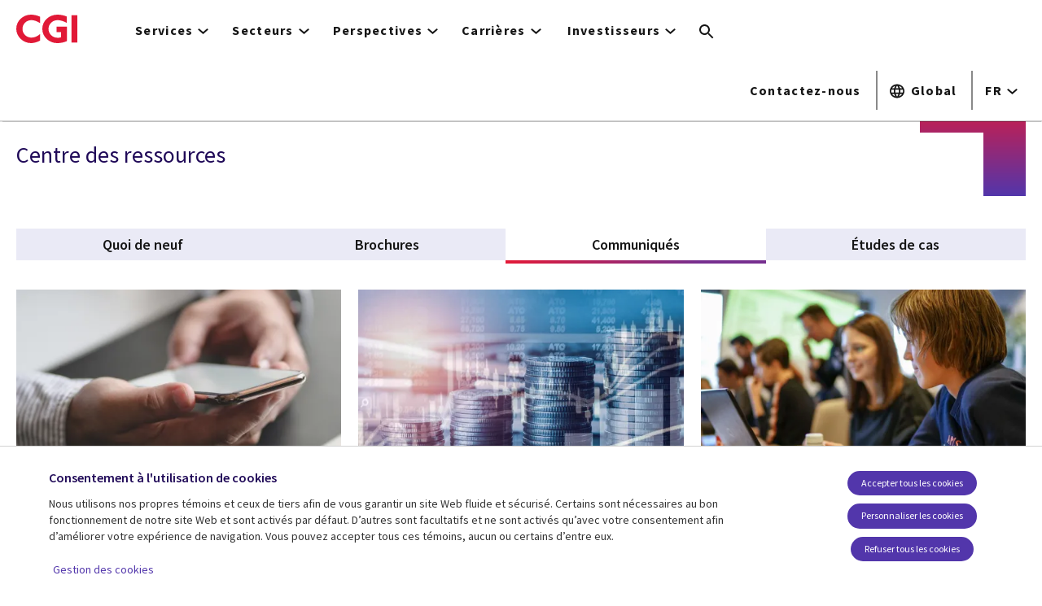

--- FILE ---
content_type: text/html; charset=UTF-8
request_url: https://www.cgi.com/fr/mediacenter/Oracle/press-releases
body_size: 27216
content:
<!DOCTYPE html>
<html lang="fr" dir="ltr" prefix="og: https://ogp.me/ns#">
<head>    <script>
// akam-sw.js install script version 1.3.6
"serviceWorker"in navigator&&"find"in[]&&function(){var e=new Promise(function(e){"complete"===document.readyState||!1?e():(window.addEventListener("load",function(){e()}),setTimeout(function(){"complete"!==document.readyState&&e()},1e4))}),n=window.akamServiceWorkerInvoked,r="1.3.6";if(n)aka3pmLog("akam-setup already invoked");else{window.akamServiceWorkerInvoked=!0,window.aka3pmLog=function(){window.akamServiceWorkerDebug&&console.log.apply(console,arguments)};function o(e){(window.BOOMR_mq=window.BOOMR_mq||[]).push(["addVar",{"sm.sw.s":e,"sm.sw.v":r}])}var i="/akam-sw.js",a=new Map;navigator.serviceWorker.addEventListener("message",function(e){var n,r,o=e.data;if(o.isAka3pm)if(o.command){var i=(n=o.command,(r=a.get(n))&&r.length>0?r.shift():null);i&&i(e.data.response)}else if(o.commandToClient)switch(o.commandToClient){case"enableDebug":window.akamServiceWorkerDebug||(window.akamServiceWorkerDebug=!0,aka3pmLog("Setup script debug enabled via service worker message"),v());break;case"boomerangMQ":o.payload&&(window.BOOMR_mq=window.BOOMR_mq||[]).push(o.payload)}aka3pmLog("akam-sw message: "+JSON.stringify(e.data))});var t=function(e){return new Promise(function(n){var r,o;r=e.command,o=n,a.has(r)||a.set(r,[]),a.get(r).push(o),navigator.serviceWorker.controller&&(e.isAka3pm=!0,navigator.serviceWorker.controller.postMessage(e))})},c=function(e){return t({command:"navTiming",navTiming:e})},s=null,m={},d=function(){var e=i;return s&&(e+="?othersw="+encodeURIComponent(s)),function(e,n){return new Promise(function(r,i){aka3pmLog("Registering service worker with URL: "+e),navigator.serviceWorker.register(e,n).then(function(e){aka3pmLog("ServiceWorker registration successful with scope: ",e.scope),r(e),o(1)}).catch(function(e){aka3pmLog("ServiceWorker registration failed: ",e),o(0),i(e)})})}(e,m)},g=navigator.serviceWorker.__proto__.register;if(navigator.serviceWorker.__proto__.register=function(n,r){return n.includes(i)?g.call(this,n,r):(aka3pmLog("Overriding registration of service worker for: "+n),s=new URL(n,window.location.href),m=r,navigator.serviceWorker.controller?new Promise(function(n,r){var o=navigator.serviceWorker.controller.scriptURL;if(o.includes(i)){var a=encodeURIComponent(s);o.includes(a)?(aka3pmLog("Cancelling registration as we already integrate other SW: "+s),navigator.serviceWorker.getRegistration().then(function(e){n(e)})):e.then(function(){aka3pmLog("Unregistering existing 3pm service worker"),navigator.serviceWorker.getRegistration().then(function(e){e.unregister().then(function(){return d()}).then(function(e){n(e)}).catch(function(e){r(e)})})})}else aka3pmLog("Cancelling registration as we already have akam-sw.js installed"),navigator.serviceWorker.getRegistration().then(function(e){n(e)})}):g.call(this,n,r))},navigator.serviceWorker.controller){var u=navigator.serviceWorker.controller.scriptURL;u.includes("/akam-sw.js")||u.includes("/akam-sw-preprod.js")||u.includes("/threepm-sw.js")||(aka3pmLog("Detected existing service worker. Removing and re-adding inside akam-sw.js"),s=new URL(u,window.location.href),e.then(function(){navigator.serviceWorker.getRegistration().then(function(e){m={scope:e.scope},e.unregister(),d()})}))}else e.then(function(){window.akamServiceWorkerPreprod&&(i="/akam-sw-preprod.js"),d()});if(window.performance){var w=window.performance.timing,l=w.responseEnd-w.responseStart;c(l)}e.then(function(){t({command:"pageLoad"})});var k=!1;function v(){window.akamServiceWorkerDebug&&!k&&(k=!0,aka3pmLog("Initializing debug functions at window scope"),window.aka3pmInjectSwPolicy=function(e){return t({command:"updatePolicy",policy:e})},window.aka3pmDisableInjectedPolicy=function(){return t({command:"disableInjectedPolicy"})},window.aka3pmDeleteInjectedPolicy=function(){return t({command:"deleteInjectedPolicy"})},window.aka3pmGetStateAsync=function(){return t({command:"getState"})},window.aka3pmDumpState=function(){aka3pmGetStateAsync().then(function(e){aka3pmLog(JSON.stringify(e,null,"\t"))})},window.aka3pmInjectTiming=function(e){return c(e)},window.aka3pmUpdatePolicyFromNetwork=function(){return t({command:"pullPolicyFromNetwork"})})}v()}}();</script>
<script src="https://consent.trustarc.com/v2/autoblockasset/core.min.js?cmId=b6dnom"></script>
<script src="https://consent.trustarc.com/v2/autoblock?cmId=b6dnom"></script>
<script>window.dataLayer = window.dataLayer || [];function gtag(){dataLayer.push(arguments);}let cookie_agreed_categories = getCookieAgreedVal('cmapi_cookie_privacy');gtag('consent', 'default', {'ad_storage':  (cookie_agreed_categories.indexOf("4") != -1) ? 'granted' : 'denied','ad_user_data':  (cookie_agreed_categories.indexOf("4") != -1) ? 'granted' : 'denied','ad_personalization': (cookie_agreed_categories.indexOf("4") != -1) ? 'granted' : 'denied','analytics_storage':  (cookie_agreed_categories.indexOf("3") != -1) ? 'granted' : 'denied'});
function getCookieAgreedVal(cname) {let name = cname + '=';let ca = document.cookie.split(';');for (let i = 0; i < ca.length; i++) {let c = ca[i];while (c.charAt(0) == ' ') {c = c.substring(1);}if (c.indexOf(name) == 0) {return c.substring(name.length, c.length);}}return '';}
(function(w,d,s,l,i){w[l]=w[l]||[];w[l].push({'gtm.start':
new Date().getTime(),event:'gtm.js'});var f=d.getElementsByTagName(s)[0],
j=d.createElement(s),dl=l!='dataLayer'?'&l='+l:'';j.async=true;j.src=
'https://www.googletagmanager.com/gtm.js?id='+i+dl;f.parentNode.insertBefore(j,f);
})(window,document,'script','dataLayer','GTM-WH6C33NT');</script>
    <meta name="theme-color" content="#5236ab"/>
    <meta charset="utf-8" /><script type="text/javascript">(window.NREUM||(NREUM={})).init={privacy:{cookies_enabled:false},ajax:{deny_list:[]},feature_flags:["soft_nav"]};(window.NREUM||(NREUM={})).loader_config={licenseKey:"87f092eede",applicationID:"1042077886",browserID:"1134267410"};;/*! For license information please see nr-loader-rum-1.308.0.min.js.LICENSE.txt */
(()=>{var e,t,r={163:(e,t,r)=>{"use strict";r.d(t,{j:()=>E});var n=r(384),i=r(1741);var a=r(2555);r(860).K7.genericEvents;const s="experimental.resources",o="register",c=e=>{if(!e||"string"!=typeof e)return!1;try{document.createDocumentFragment().querySelector(e)}catch{return!1}return!0};var d=r(2614),u=r(944),l=r(8122);const f="[data-nr-mask]",g=e=>(0,l.a)(e,(()=>{const e={feature_flags:[],experimental:{allow_registered_children:!1,resources:!1},mask_selector:"*",block_selector:"[data-nr-block]",mask_input_options:{color:!1,date:!1,"datetime-local":!1,email:!1,month:!1,number:!1,range:!1,search:!1,tel:!1,text:!1,time:!1,url:!1,week:!1,textarea:!1,select:!1,password:!0}};return{ajax:{deny_list:void 0,block_internal:!0,enabled:!0,autoStart:!0},api:{get allow_registered_children(){return e.feature_flags.includes(o)||e.experimental.allow_registered_children},set allow_registered_children(t){e.experimental.allow_registered_children=t},duplicate_registered_data:!1},browser_consent_mode:{enabled:!1},distributed_tracing:{enabled:void 0,exclude_newrelic_header:void 0,cors_use_newrelic_header:void 0,cors_use_tracecontext_headers:void 0,allowed_origins:void 0},get feature_flags(){return e.feature_flags},set feature_flags(t){e.feature_flags=t},generic_events:{enabled:!0,autoStart:!0},harvest:{interval:30},jserrors:{enabled:!0,autoStart:!0},logging:{enabled:!0,autoStart:!0},metrics:{enabled:!0,autoStart:!0},obfuscate:void 0,page_action:{enabled:!0},page_view_event:{enabled:!0,autoStart:!0},page_view_timing:{enabled:!0,autoStart:!0},performance:{capture_marks:!1,capture_measures:!1,capture_detail:!0,resources:{get enabled(){return e.feature_flags.includes(s)||e.experimental.resources},set enabled(t){e.experimental.resources=t},asset_types:[],first_party_domains:[],ignore_newrelic:!0}},privacy:{cookies_enabled:!0},proxy:{assets:void 0,beacon:void 0},session:{expiresMs:d.wk,inactiveMs:d.BB},session_replay:{autoStart:!0,enabled:!1,preload:!1,sampling_rate:10,error_sampling_rate:100,collect_fonts:!1,inline_images:!1,fix_stylesheets:!0,mask_all_inputs:!0,get mask_text_selector(){return e.mask_selector},set mask_text_selector(t){c(t)?e.mask_selector="".concat(t,",").concat(f):""===t||null===t?e.mask_selector=f:(0,u.R)(5,t)},get block_class(){return"nr-block"},get ignore_class(){return"nr-ignore"},get mask_text_class(){return"nr-mask"},get block_selector(){return e.block_selector},set block_selector(t){c(t)?e.block_selector+=",".concat(t):""!==t&&(0,u.R)(6,t)},get mask_input_options(){return e.mask_input_options},set mask_input_options(t){t&&"object"==typeof t?e.mask_input_options={...t,password:!0}:(0,u.R)(7,t)}},session_trace:{enabled:!0,autoStart:!0},soft_navigations:{enabled:!0,autoStart:!0},spa:{enabled:!0,autoStart:!0},ssl:void 0,user_actions:{enabled:!0,elementAttributes:["id","className","tagName","type"]}}})());var p=r(6154),m=r(9324);let h=0;const v={buildEnv:m.F3,distMethod:m.Xs,version:m.xv,originTime:p.WN},b={consented:!1},y={appMetadata:{},get consented(){return this.session?.state?.consent||b.consented},set consented(e){b.consented=e},customTransaction:void 0,denyList:void 0,disabled:!1,harvester:void 0,isolatedBacklog:!1,isRecording:!1,loaderType:void 0,maxBytes:3e4,obfuscator:void 0,onerror:void 0,ptid:void 0,releaseIds:{},session:void 0,timeKeeper:void 0,registeredEntities:[],jsAttributesMetadata:{bytes:0},get harvestCount(){return++h}},_=e=>{const t=(0,l.a)(e,y),r=Object.keys(v).reduce((e,t)=>(e[t]={value:v[t],writable:!1,configurable:!0,enumerable:!0},e),{});return Object.defineProperties(t,r)};var w=r(5701);const x=e=>{const t=e.startsWith("http");e+="/",r.p=t?e:"https://"+e};var R=r(7836),k=r(3241);const A={accountID:void 0,trustKey:void 0,agentID:void 0,licenseKey:void 0,applicationID:void 0,xpid:void 0},S=e=>(0,l.a)(e,A),T=new Set;function E(e,t={},r,s){let{init:o,info:c,loader_config:d,runtime:u={},exposed:l=!0}=t;if(!c){const e=(0,n.pV)();o=e.init,c=e.info,d=e.loader_config}e.init=g(o||{}),e.loader_config=S(d||{}),c.jsAttributes??={},p.bv&&(c.jsAttributes.isWorker=!0),e.info=(0,a.D)(c);const f=e.init,m=[c.beacon,c.errorBeacon];T.has(e.agentIdentifier)||(f.proxy.assets&&(x(f.proxy.assets),m.push(f.proxy.assets)),f.proxy.beacon&&m.push(f.proxy.beacon),e.beacons=[...m],function(e){const t=(0,n.pV)();Object.getOwnPropertyNames(i.W.prototype).forEach(r=>{const n=i.W.prototype[r];if("function"!=typeof n||"constructor"===n)return;let a=t[r];e[r]&&!1!==e.exposed&&"micro-agent"!==e.runtime?.loaderType&&(t[r]=(...t)=>{const n=e[r](...t);return a?a(...t):n})})}(e),(0,n.US)("activatedFeatures",w.B)),u.denyList=[...f.ajax.deny_list||[],...f.ajax.block_internal?m:[]],u.ptid=e.agentIdentifier,u.loaderType=r,e.runtime=_(u),T.has(e.agentIdentifier)||(e.ee=R.ee.get(e.agentIdentifier),e.exposed=l,(0,k.W)({agentIdentifier:e.agentIdentifier,drained:!!w.B?.[e.agentIdentifier],type:"lifecycle",name:"initialize",feature:void 0,data:e.config})),T.add(e.agentIdentifier)}},384:(e,t,r)=>{"use strict";r.d(t,{NT:()=>s,US:()=>u,Zm:()=>o,bQ:()=>d,dV:()=>c,pV:()=>l});var n=r(6154),i=r(1863),a=r(1910);const s={beacon:"bam.nr-data.net",errorBeacon:"bam.nr-data.net"};function o(){return n.gm.NREUM||(n.gm.NREUM={}),void 0===n.gm.newrelic&&(n.gm.newrelic=n.gm.NREUM),n.gm.NREUM}function c(){let e=o();return e.o||(e.o={ST:n.gm.setTimeout,SI:n.gm.setImmediate||n.gm.setInterval,CT:n.gm.clearTimeout,XHR:n.gm.XMLHttpRequest,REQ:n.gm.Request,EV:n.gm.Event,PR:n.gm.Promise,MO:n.gm.MutationObserver,FETCH:n.gm.fetch,WS:n.gm.WebSocket},(0,a.i)(...Object.values(e.o))),e}function d(e,t){let r=o();r.initializedAgents??={},t.initializedAt={ms:(0,i.t)(),date:new Date},r.initializedAgents[e]=t}function u(e,t){o()[e]=t}function l(){return function(){let e=o();const t=e.info||{};e.info={beacon:s.beacon,errorBeacon:s.errorBeacon,...t}}(),function(){let e=o();const t=e.init||{};e.init={...t}}(),c(),function(){let e=o();const t=e.loader_config||{};e.loader_config={...t}}(),o()}},782:(e,t,r)=>{"use strict";r.d(t,{T:()=>n});const n=r(860).K7.pageViewTiming},860:(e,t,r)=>{"use strict";r.d(t,{$J:()=>u,K7:()=>c,P3:()=>d,XX:()=>i,Yy:()=>o,df:()=>a,qY:()=>n,v4:()=>s});const n="events",i="jserrors",a="browser/blobs",s="rum",o="browser/logs",c={ajax:"ajax",genericEvents:"generic_events",jserrors:i,logging:"logging",metrics:"metrics",pageAction:"page_action",pageViewEvent:"page_view_event",pageViewTiming:"page_view_timing",sessionReplay:"session_replay",sessionTrace:"session_trace",softNav:"soft_navigations",spa:"spa"},d={[c.pageViewEvent]:1,[c.pageViewTiming]:2,[c.metrics]:3,[c.jserrors]:4,[c.spa]:5,[c.ajax]:6,[c.sessionTrace]:7,[c.softNav]:8,[c.sessionReplay]:9,[c.logging]:10,[c.genericEvents]:11},u={[c.pageViewEvent]:s,[c.pageViewTiming]:n,[c.ajax]:n,[c.spa]:n,[c.softNav]:n,[c.metrics]:i,[c.jserrors]:i,[c.sessionTrace]:a,[c.sessionReplay]:a,[c.logging]:o,[c.genericEvents]:"ins"}},944:(e,t,r)=>{"use strict";r.d(t,{R:()=>i});var n=r(3241);function i(e,t){"function"==typeof console.debug&&(console.debug("New Relic Warning: https://github.com/newrelic/newrelic-browser-agent/blob/main/docs/warning-codes.md#".concat(e),t),(0,n.W)({agentIdentifier:null,drained:null,type:"data",name:"warn",feature:"warn",data:{code:e,secondary:t}}))}},1687:(e,t,r)=>{"use strict";r.d(t,{Ak:()=>d,Ze:()=>f,x3:()=>u});var n=r(3241),i=r(7836),a=r(3606),s=r(860),o=r(2646);const c={};function d(e,t){const r={staged:!1,priority:s.P3[t]||0};l(e),c[e].get(t)||c[e].set(t,r)}function u(e,t){e&&c[e]&&(c[e].get(t)&&c[e].delete(t),p(e,t,!1),c[e].size&&g(e))}function l(e){if(!e)throw new Error("agentIdentifier required");c[e]||(c[e]=new Map)}function f(e="",t="feature",r=!1){if(l(e),!e||!c[e].get(t)||r)return p(e,t);c[e].get(t).staged=!0,g(e)}function g(e){const t=Array.from(c[e]);t.every(([e,t])=>t.staged)&&(t.sort((e,t)=>e[1].priority-t[1].priority),t.forEach(([t])=>{c[e].delete(t),p(e,t)}))}function p(e,t,r=!0){const s=e?i.ee.get(e):i.ee,c=a.i.handlers;if(!s.aborted&&s.backlog&&c){if((0,n.W)({agentIdentifier:e,type:"lifecycle",name:"drain",feature:t}),r){const e=s.backlog[t],r=c[t];if(r){for(let t=0;e&&t<e.length;++t)m(e[t],r);Object.entries(r).forEach(([e,t])=>{Object.values(t||{}).forEach(t=>{t[0]?.on&&t[0]?.context()instanceof o.y&&t[0].on(e,t[1])})})}}s.isolatedBacklog||delete c[t],s.backlog[t]=null,s.emit("drain-"+t,[])}}function m(e,t){var r=e[1];Object.values(t[r]||{}).forEach(t=>{var r=e[0];if(t[0]===r){var n=t[1],i=e[3],a=e[2];n.apply(i,a)}})}},1738:(e,t,r)=>{"use strict";r.d(t,{U:()=>g,Y:()=>f});var n=r(3241),i=r(9908),a=r(1863),s=r(944),o=r(5701),c=r(3969),d=r(8362),u=r(860),l=r(4261);function f(e,t,r,a){const f=a||r;!f||f[e]&&f[e]!==d.d.prototype[e]||(f[e]=function(){(0,i.p)(c.xV,["API/"+e+"/called"],void 0,u.K7.metrics,r.ee),(0,n.W)({agentIdentifier:r.agentIdentifier,drained:!!o.B?.[r.agentIdentifier],type:"data",name:"api",feature:l.Pl+e,data:{}});try{return t.apply(this,arguments)}catch(e){(0,s.R)(23,e)}})}function g(e,t,r,n,s){const o=e.info;null===r?delete o.jsAttributes[t]:o.jsAttributes[t]=r,(s||null===r)&&(0,i.p)(l.Pl+n,[(0,a.t)(),t,r],void 0,"session",e.ee)}},1741:(e,t,r)=>{"use strict";r.d(t,{W:()=>a});var n=r(944),i=r(4261);class a{#e(e,...t){if(this[e]!==a.prototype[e])return this[e](...t);(0,n.R)(35,e)}addPageAction(e,t){return this.#e(i.hG,e,t)}register(e){return this.#e(i.eY,e)}recordCustomEvent(e,t){return this.#e(i.fF,e,t)}setPageViewName(e,t){return this.#e(i.Fw,e,t)}setCustomAttribute(e,t,r){return this.#e(i.cD,e,t,r)}noticeError(e,t){return this.#e(i.o5,e,t)}setUserId(e,t=!1){return this.#e(i.Dl,e,t)}setApplicationVersion(e){return this.#e(i.nb,e)}setErrorHandler(e){return this.#e(i.bt,e)}addRelease(e,t){return this.#e(i.k6,e,t)}log(e,t){return this.#e(i.$9,e,t)}start(){return this.#e(i.d3)}finished(e){return this.#e(i.BL,e)}recordReplay(){return this.#e(i.CH)}pauseReplay(){return this.#e(i.Tb)}addToTrace(e){return this.#e(i.U2,e)}setCurrentRouteName(e){return this.#e(i.PA,e)}interaction(e){return this.#e(i.dT,e)}wrapLogger(e,t,r){return this.#e(i.Wb,e,t,r)}measure(e,t){return this.#e(i.V1,e,t)}consent(e){return this.#e(i.Pv,e)}}},1863:(e,t,r)=>{"use strict";function n(){return Math.floor(performance.now())}r.d(t,{t:()=>n})},1910:(e,t,r)=>{"use strict";r.d(t,{i:()=>a});var n=r(944);const i=new Map;function a(...e){return e.every(e=>{if(i.has(e))return i.get(e);const t="function"==typeof e?e.toString():"",r=t.includes("[native code]"),a=t.includes("nrWrapper");return r||a||(0,n.R)(64,e?.name||t),i.set(e,r),r})}},2555:(e,t,r)=>{"use strict";r.d(t,{D:()=>o,f:()=>s});var n=r(384),i=r(8122);const a={beacon:n.NT.beacon,errorBeacon:n.NT.errorBeacon,licenseKey:void 0,applicationID:void 0,sa:void 0,queueTime:void 0,applicationTime:void 0,ttGuid:void 0,user:void 0,account:void 0,product:void 0,extra:void 0,jsAttributes:{},userAttributes:void 0,atts:void 0,transactionName:void 0,tNamePlain:void 0};function s(e){try{return!!e.licenseKey&&!!e.errorBeacon&&!!e.applicationID}catch(e){return!1}}const o=e=>(0,i.a)(e,a)},2614:(e,t,r)=>{"use strict";r.d(t,{BB:()=>s,H3:()=>n,g:()=>d,iL:()=>c,tS:()=>o,uh:()=>i,wk:()=>a});const n="NRBA",i="SESSION",a=144e5,s=18e5,o={STARTED:"session-started",PAUSE:"session-pause",RESET:"session-reset",RESUME:"session-resume",UPDATE:"session-update"},c={SAME_TAB:"same-tab",CROSS_TAB:"cross-tab"},d={OFF:0,FULL:1,ERROR:2}},2646:(e,t,r)=>{"use strict";r.d(t,{y:()=>n});class n{constructor(e){this.contextId=e}}},2843:(e,t,r)=>{"use strict";r.d(t,{G:()=>a,u:()=>i});var n=r(3878);function i(e,t=!1,r,i){(0,n.DD)("visibilitychange",function(){if(t)return void("hidden"===document.visibilityState&&e());e(document.visibilityState)},r,i)}function a(e,t,r){(0,n.sp)("pagehide",e,t,r)}},3241:(e,t,r)=>{"use strict";r.d(t,{W:()=>a});var n=r(6154);const i="newrelic";function a(e={}){try{n.gm.dispatchEvent(new CustomEvent(i,{detail:e}))}catch(e){}}},3606:(e,t,r)=>{"use strict";r.d(t,{i:()=>a});var n=r(9908);a.on=s;var i=a.handlers={};function a(e,t,r,a){s(a||n.d,i,e,t,r)}function s(e,t,r,i,a){a||(a="feature"),e||(e=n.d);var s=t[a]=t[a]||{};(s[r]=s[r]||[]).push([e,i])}},3878:(e,t,r)=>{"use strict";function n(e,t){return{capture:e,passive:!1,signal:t}}function i(e,t,r=!1,i){window.addEventListener(e,t,n(r,i))}function a(e,t,r=!1,i){document.addEventListener(e,t,n(r,i))}r.d(t,{DD:()=>a,jT:()=>n,sp:()=>i})},3969:(e,t,r)=>{"use strict";r.d(t,{TZ:()=>n,XG:()=>o,rs:()=>i,xV:()=>s,z_:()=>a});const n=r(860).K7.metrics,i="sm",a="cm",s="storeSupportabilityMetrics",o="storeEventMetrics"},4234:(e,t,r)=>{"use strict";r.d(t,{W:()=>a});var n=r(7836),i=r(1687);class a{constructor(e,t){this.agentIdentifier=e,this.ee=n.ee.get(e),this.featureName=t,this.blocked=!1}deregisterDrain(){(0,i.x3)(this.agentIdentifier,this.featureName)}}},4261:(e,t,r)=>{"use strict";r.d(t,{$9:()=>d,BL:()=>o,CH:()=>g,Dl:()=>_,Fw:()=>y,PA:()=>h,Pl:()=>n,Pv:()=>k,Tb:()=>l,U2:()=>a,V1:()=>R,Wb:()=>x,bt:()=>b,cD:()=>v,d3:()=>w,dT:()=>c,eY:()=>p,fF:()=>f,hG:()=>i,k6:()=>s,nb:()=>m,o5:()=>u});const n="api-",i="addPageAction",a="addToTrace",s="addRelease",o="finished",c="interaction",d="log",u="noticeError",l="pauseReplay",f="recordCustomEvent",g="recordReplay",p="register",m="setApplicationVersion",h="setCurrentRouteName",v="setCustomAttribute",b="setErrorHandler",y="setPageViewName",_="setUserId",w="start",x="wrapLogger",R="measure",k="consent"},5289:(e,t,r)=>{"use strict";r.d(t,{GG:()=>s,Qr:()=>c,sB:()=>o});var n=r(3878),i=r(6389);function a(){return"undefined"==typeof document||"complete"===document.readyState}function s(e,t){if(a())return e();const r=(0,i.J)(e),s=setInterval(()=>{a()&&(clearInterval(s),r())},500);(0,n.sp)("load",r,t)}function o(e){if(a())return e();(0,n.DD)("DOMContentLoaded",e)}function c(e){if(a())return e();(0,n.sp)("popstate",e)}},5607:(e,t,r)=>{"use strict";r.d(t,{W:()=>n});const n=(0,r(9566).bz)()},5701:(e,t,r)=>{"use strict";r.d(t,{B:()=>a,t:()=>s});var n=r(3241);const i=new Set,a={};function s(e,t){const r=t.agentIdentifier;a[r]??={},e&&"object"==typeof e&&(i.has(r)||(t.ee.emit("rumresp",[e]),a[r]=e,i.add(r),(0,n.W)({agentIdentifier:r,loaded:!0,drained:!0,type:"lifecycle",name:"load",feature:void 0,data:e})))}},6154:(e,t,r)=>{"use strict";r.d(t,{OF:()=>c,RI:()=>i,WN:()=>u,bv:()=>a,eN:()=>l,gm:()=>s,mw:()=>o,sb:()=>d});var n=r(1863);const i="undefined"!=typeof window&&!!window.document,a="undefined"!=typeof WorkerGlobalScope&&("undefined"!=typeof self&&self instanceof WorkerGlobalScope&&self.navigator instanceof WorkerNavigator||"undefined"!=typeof globalThis&&globalThis instanceof WorkerGlobalScope&&globalThis.navigator instanceof WorkerNavigator),s=i?window:"undefined"!=typeof WorkerGlobalScope&&("undefined"!=typeof self&&self instanceof WorkerGlobalScope&&self||"undefined"!=typeof globalThis&&globalThis instanceof WorkerGlobalScope&&globalThis),o=Boolean("hidden"===s?.document?.visibilityState),c=/iPad|iPhone|iPod/.test(s.navigator?.userAgent),d=c&&"undefined"==typeof SharedWorker,u=((()=>{const e=s.navigator?.userAgent?.match(/Firefox[/\s](\d+\.\d+)/);Array.isArray(e)&&e.length>=2&&e[1]})(),Date.now()-(0,n.t)()),l=()=>"undefined"!=typeof PerformanceNavigationTiming&&s?.performance?.getEntriesByType("navigation")?.[0]?.responseStart},6389:(e,t,r)=>{"use strict";function n(e,t=500,r={}){const n=r?.leading||!1;let i;return(...r)=>{n&&void 0===i&&(e.apply(this,r),i=setTimeout(()=>{i=clearTimeout(i)},t)),n||(clearTimeout(i),i=setTimeout(()=>{e.apply(this,r)},t))}}function i(e){let t=!1;return(...r)=>{t||(t=!0,e.apply(this,r))}}r.d(t,{J:()=>i,s:()=>n})},6630:(e,t,r)=>{"use strict";r.d(t,{T:()=>n});const n=r(860).K7.pageViewEvent},7699:(e,t,r)=>{"use strict";r.d(t,{It:()=>a,KC:()=>o,No:()=>i,qh:()=>s});var n=r(860);const i=16e3,a=1e6,s="SESSION_ERROR",o={[n.K7.logging]:!0,[n.K7.genericEvents]:!1,[n.K7.jserrors]:!1,[n.K7.ajax]:!1}},7836:(e,t,r)=>{"use strict";r.d(t,{P:()=>o,ee:()=>c});var n=r(384),i=r(8990),a=r(2646),s=r(5607);const o="nr@context:".concat(s.W),c=function e(t,r){var n={},s={},u={},l=!1;try{l=16===r.length&&d.initializedAgents?.[r]?.runtime.isolatedBacklog}catch(e){}var f={on:p,addEventListener:p,removeEventListener:function(e,t){var r=n[e];if(!r)return;for(var i=0;i<r.length;i++)r[i]===t&&r.splice(i,1)},emit:function(e,r,n,i,a){!1!==a&&(a=!0);if(c.aborted&&!i)return;t&&a&&t.emit(e,r,n);var o=g(n);m(e).forEach(e=>{e.apply(o,r)});var d=v()[s[e]];d&&d.push([f,e,r,o]);return o},get:h,listeners:m,context:g,buffer:function(e,t){const r=v();if(t=t||"feature",f.aborted)return;Object.entries(e||{}).forEach(([e,n])=>{s[n]=t,t in r||(r[t]=[])})},abort:function(){f._aborted=!0,Object.keys(f.backlog).forEach(e=>{delete f.backlog[e]})},isBuffering:function(e){return!!v()[s[e]]},debugId:r,backlog:l?{}:t&&"object"==typeof t.backlog?t.backlog:{},isolatedBacklog:l};return Object.defineProperty(f,"aborted",{get:()=>{let e=f._aborted||!1;return e||(t&&(e=t.aborted),e)}}),f;function g(e){return e&&e instanceof a.y?e:e?(0,i.I)(e,o,()=>new a.y(o)):new a.y(o)}function p(e,t){n[e]=m(e).concat(t)}function m(e){return n[e]||[]}function h(t){return u[t]=u[t]||e(f,t)}function v(){return f.backlog}}(void 0,"globalEE"),d=(0,n.Zm)();d.ee||(d.ee=c)},8122:(e,t,r)=>{"use strict";r.d(t,{a:()=>i});var n=r(944);function i(e,t){try{if(!e||"object"!=typeof e)return(0,n.R)(3);if(!t||"object"!=typeof t)return(0,n.R)(4);const r=Object.create(Object.getPrototypeOf(t),Object.getOwnPropertyDescriptors(t)),a=0===Object.keys(r).length?e:r;for(let s in a)if(void 0!==e[s])try{if(null===e[s]){r[s]=null;continue}Array.isArray(e[s])&&Array.isArray(t[s])?r[s]=Array.from(new Set([...e[s],...t[s]])):"object"==typeof e[s]&&"object"==typeof t[s]?r[s]=i(e[s],t[s]):r[s]=e[s]}catch(e){r[s]||(0,n.R)(1,e)}return r}catch(e){(0,n.R)(2,e)}}},8362:(e,t,r)=>{"use strict";r.d(t,{d:()=>a});var n=r(9566),i=r(1741);class a extends i.W{agentIdentifier=(0,n.LA)(16)}},8374:(e,t,r)=>{r.nc=(()=>{try{return document?.currentScript?.nonce}catch(e){}return""})()},8990:(e,t,r)=>{"use strict";r.d(t,{I:()=>i});var n=Object.prototype.hasOwnProperty;function i(e,t,r){if(n.call(e,t))return e[t];var i=r();if(Object.defineProperty&&Object.keys)try{return Object.defineProperty(e,t,{value:i,writable:!0,enumerable:!1}),i}catch(e){}return e[t]=i,i}},9324:(e,t,r)=>{"use strict";r.d(t,{F3:()=>i,Xs:()=>a,xv:()=>n});const n="1.308.0",i="PROD",a="CDN"},9566:(e,t,r)=>{"use strict";r.d(t,{LA:()=>o,bz:()=>s});var n=r(6154);const i="xxxxxxxx-xxxx-4xxx-yxxx-xxxxxxxxxxxx";function a(e,t){return e?15&e[t]:16*Math.random()|0}function s(){const e=n.gm?.crypto||n.gm?.msCrypto;let t,r=0;return e&&e.getRandomValues&&(t=e.getRandomValues(new Uint8Array(30))),i.split("").map(e=>"x"===e?a(t,r++).toString(16):"y"===e?(3&a()|8).toString(16):e).join("")}function o(e){const t=n.gm?.crypto||n.gm?.msCrypto;let r,i=0;t&&t.getRandomValues&&(r=t.getRandomValues(new Uint8Array(e)));const s=[];for(var o=0;o<e;o++)s.push(a(r,i++).toString(16));return s.join("")}},9908:(e,t,r)=>{"use strict";r.d(t,{d:()=>n,p:()=>i});var n=r(7836).ee.get("handle");function i(e,t,r,i,a){a?(a.buffer([e],i),a.emit(e,t,r)):(n.buffer([e],i),n.emit(e,t,r))}}},n={};function i(e){var t=n[e];if(void 0!==t)return t.exports;var a=n[e]={exports:{}};return r[e](a,a.exports,i),a.exports}i.m=r,i.d=(e,t)=>{for(var r in t)i.o(t,r)&&!i.o(e,r)&&Object.defineProperty(e,r,{enumerable:!0,get:t[r]})},i.f={},i.e=e=>Promise.all(Object.keys(i.f).reduce((t,r)=>(i.f[r](e,t),t),[])),i.u=e=>"nr-rum-1.308.0.min.js",i.o=(e,t)=>Object.prototype.hasOwnProperty.call(e,t),e={},t="NRBA-1.308.0.PROD:",i.l=(r,n,a,s)=>{if(e[r])e[r].push(n);else{var o,c;if(void 0!==a)for(var d=document.getElementsByTagName("script"),u=0;u<d.length;u++){var l=d[u];if(l.getAttribute("src")==r||l.getAttribute("data-webpack")==t+a){o=l;break}}if(!o){c=!0;var f={296:"sha512-+MIMDsOcckGXa1EdWHqFNv7P+JUkd5kQwCBr3KE6uCvnsBNUrdSt4a/3/L4j4TxtnaMNjHpza2/erNQbpacJQA=="};(o=document.createElement("script")).charset="utf-8",i.nc&&o.setAttribute("nonce",i.nc),o.setAttribute("data-webpack",t+a),o.src=r,0!==o.src.indexOf(window.location.origin+"/")&&(o.crossOrigin="anonymous"),f[s]&&(o.integrity=f[s])}e[r]=[n];var g=(t,n)=>{o.onerror=o.onload=null,clearTimeout(p);var i=e[r];if(delete e[r],o.parentNode&&o.parentNode.removeChild(o),i&&i.forEach(e=>e(n)),t)return t(n)},p=setTimeout(g.bind(null,void 0,{type:"timeout",target:o}),12e4);o.onerror=g.bind(null,o.onerror),o.onload=g.bind(null,o.onload),c&&document.head.appendChild(o)}},i.r=e=>{"undefined"!=typeof Symbol&&Symbol.toStringTag&&Object.defineProperty(e,Symbol.toStringTag,{value:"Module"}),Object.defineProperty(e,"__esModule",{value:!0})},i.p="https://js-agent.newrelic.com/",(()=>{var e={374:0,840:0};i.f.j=(t,r)=>{var n=i.o(e,t)?e[t]:void 0;if(0!==n)if(n)r.push(n[2]);else{var a=new Promise((r,i)=>n=e[t]=[r,i]);r.push(n[2]=a);var s=i.p+i.u(t),o=new Error;i.l(s,r=>{if(i.o(e,t)&&(0!==(n=e[t])&&(e[t]=void 0),n)){var a=r&&("load"===r.type?"missing":r.type),s=r&&r.target&&r.target.src;o.message="Loading chunk "+t+" failed: ("+a+": "+s+")",o.name="ChunkLoadError",o.type=a,o.request=s,n[1](o)}},"chunk-"+t,t)}};var t=(t,r)=>{var n,a,[s,o,c]=r,d=0;if(s.some(t=>0!==e[t])){for(n in o)i.o(o,n)&&(i.m[n]=o[n]);if(c)c(i)}for(t&&t(r);d<s.length;d++)a=s[d],i.o(e,a)&&e[a]&&e[a][0](),e[a]=0},r=self["webpackChunk:NRBA-1.308.0.PROD"]=self["webpackChunk:NRBA-1.308.0.PROD"]||[];r.forEach(t.bind(null,0)),r.push=t.bind(null,r.push.bind(r))})(),(()=>{"use strict";i(8374);var e=i(8362),t=i(860);const r=Object.values(t.K7);var n=i(163);var a=i(9908),s=i(1863),o=i(4261),c=i(1738);var d=i(1687),u=i(4234),l=i(5289),f=i(6154),g=i(944),p=i(384);const m=e=>f.RI&&!0===e?.privacy.cookies_enabled;function h(e){return!!(0,p.dV)().o.MO&&m(e)&&!0===e?.session_trace.enabled}var v=i(6389),b=i(7699);class y extends u.W{constructor(e,t){super(e.agentIdentifier,t),this.agentRef=e,this.abortHandler=void 0,this.featAggregate=void 0,this.loadedSuccessfully=void 0,this.onAggregateImported=new Promise(e=>{this.loadedSuccessfully=e}),this.deferred=Promise.resolve(),!1===e.init[this.featureName].autoStart?this.deferred=new Promise((t,r)=>{this.ee.on("manual-start-all",(0,v.J)(()=>{(0,d.Ak)(e.agentIdentifier,this.featureName),t()}))}):(0,d.Ak)(e.agentIdentifier,t)}importAggregator(e,t,r={}){if(this.featAggregate)return;const n=async()=>{let n;await this.deferred;try{if(m(e.init)){const{setupAgentSession:t}=await i.e(296).then(i.bind(i,3305));n=t(e)}}catch(e){(0,g.R)(20,e),this.ee.emit("internal-error",[e]),(0,a.p)(b.qh,[e],void 0,this.featureName,this.ee)}try{if(!this.#t(this.featureName,n,e.init))return(0,d.Ze)(this.agentIdentifier,this.featureName),void this.loadedSuccessfully(!1);const{Aggregate:i}=await t();this.featAggregate=new i(e,r),e.runtime.harvester.initializedAggregates.push(this.featAggregate),this.loadedSuccessfully(!0)}catch(e){(0,g.R)(34,e),this.abortHandler?.(),(0,d.Ze)(this.agentIdentifier,this.featureName,!0),this.loadedSuccessfully(!1),this.ee&&this.ee.abort()}};f.RI?(0,l.GG)(()=>n(),!0):n()}#t(e,r,n){if(this.blocked)return!1;switch(e){case t.K7.sessionReplay:return h(n)&&!!r;case t.K7.sessionTrace:return!!r;default:return!0}}}var _=i(6630),w=i(2614),x=i(3241);class R extends y{static featureName=_.T;constructor(e){var t;super(e,_.T),this.setupInspectionEvents(e.agentIdentifier),t=e,(0,c.Y)(o.Fw,function(e,r){"string"==typeof e&&("/"!==e.charAt(0)&&(e="/"+e),t.runtime.customTransaction=(r||"http://custom.transaction")+e,(0,a.p)(o.Pl+o.Fw,[(0,s.t)()],void 0,void 0,t.ee))},t),this.importAggregator(e,()=>i.e(296).then(i.bind(i,3943)))}setupInspectionEvents(e){const t=(t,r)=>{t&&(0,x.W)({agentIdentifier:e,timeStamp:t.timeStamp,loaded:"complete"===t.target.readyState,type:"window",name:r,data:t.target.location+""})};(0,l.sB)(e=>{t(e,"DOMContentLoaded")}),(0,l.GG)(e=>{t(e,"load")}),(0,l.Qr)(e=>{t(e,"navigate")}),this.ee.on(w.tS.UPDATE,(t,r)=>{(0,x.W)({agentIdentifier:e,type:"lifecycle",name:"session",data:r})})}}class k extends e.d{constructor(e){var t;(super(),f.gm)?(this.features={},(0,p.bQ)(this.agentIdentifier,this),this.desiredFeatures=new Set(e.features||[]),this.desiredFeatures.add(R),(0,n.j)(this,e,e.loaderType||"agent"),t=this,(0,c.Y)(o.cD,function(e,r,n=!1){if("string"==typeof e){if(["string","number","boolean"].includes(typeof r)||null===r)return(0,c.U)(t,e,r,o.cD,n);(0,g.R)(40,typeof r)}else(0,g.R)(39,typeof e)},t),function(e){(0,c.Y)(o.Dl,function(t,r=!1){if("string"!=typeof t&&null!==t)return void(0,g.R)(41,typeof t);const n=e.info.jsAttributes["enduser.id"];r&&null!=n&&n!==t?(0,a.p)(o.Pl+"setUserIdAndResetSession",[t],void 0,"session",e.ee):(0,c.U)(e,"enduser.id",t,o.Dl,!0)},e)}(this),function(e){(0,c.Y)(o.nb,function(t){if("string"==typeof t||null===t)return(0,c.U)(e,"application.version",t,o.nb,!1);(0,g.R)(42,typeof t)},e)}(this),function(e){(0,c.Y)(o.d3,function(){e.ee.emit("manual-start-all")},e)}(this),function(e){(0,c.Y)(o.Pv,function(t=!0){if("boolean"==typeof t){if((0,a.p)(o.Pl+o.Pv,[t],void 0,"session",e.ee),e.runtime.consented=t,t){const t=e.features.page_view_event;t.onAggregateImported.then(e=>{const r=t.featAggregate;e&&!r.sentRum&&r.sendRum()})}}else(0,g.R)(65,typeof t)},e)}(this),this.run()):(0,g.R)(21)}get config(){return{info:this.info,init:this.init,loader_config:this.loader_config,runtime:this.runtime}}get api(){return this}run(){try{const e=function(e){const t={};return r.forEach(r=>{t[r]=!!e[r]?.enabled}),t}(this.init),n=[...this.desiredFeatures];n.sort((e,r)=>t.P3[e.featureName]-t.P3[r.featureName]),n.forEach(r=>{if(!e[r.featureName]&&r.featureName!==t.K7.pageViewEvent)return;if(r.featureName===t.K7.spa)return void(0,g.R)(67);const n=function(e){switch(e){case t.K7.ajax:return[t.K7.jserrors];case t.K7.sessionTrace:return[t.K7.ajax,t.K7.pageViewEvent];case t.K7.sessionReplay:return[t.K7.sessionTrace];case t.K7.pageViewTiming:return[t.K7.pageViewEvent];default:return[]}}(r.featureName).filter(e=>!(e in this.features));n.length>0&&(0,g.R)(36,{targetFeature:r.featureName,missingDependencies:n}),this.features[r.featureName]=new r(this)})}catch(e){(0,g.R)(22,e);for(const e in this.features)this.features[e].abortHandler?.();const t=(0,p.Zm)();delete t.initializedAgents[this.agentIdentifier]?.features,delete this.sharedAggregator;return t.ee.get(this.agentIdentifier).abort(),!1}}}var A=i(2843),S=i(782);class T extends y{static featureName=S.T;constructor(e){super(e,S.T),f.RI&&((0,A.u)(()=>(0,a.p)("docHidden",[(0,s.t)()],void 0,S.T,this.ee),!0),(0,A.G)(()=>(0,a.p)("winPagehide",[(0,s.t)()],void 0,S.T,this.ee)),this.importAggregator(e,()=>i.e(296).then(i.bind(i,2117))))}}var E=i(3969);class I extends y{static featureName=E.TZ;constructor(e){super(e,E.TZ),f.RI&&document.addEventListener("securitypolicyviolation",e=>{(0,a.p)(E.xV,["Generic/CSPViolation/Detected"],void 0,this.featureName,this.ee)}),this.importAggregator(e,()=>i.e(296).then(i.bind(i,9623)))}}new k({features:[R,T,I],loaderType:"lite"})})()})();</script>
<noscript><style>form.antibot * :not(.antibot-message) { display: none !important; }</style>
</noscript><link rel="canonical" href="https://www.cgi.com/fr/mediacenter/Oracle/press-releases" />
<meta name="description" content="Communiqués" />
<meta name="keywords" content="Communiqués" />
<meta property="og:title" content="Media Center" />
<meta name="twitter:card" content="summary" />
<meta name="twitter:title" content="Media Center" />
<link rel="apple-touch-icon" sizes="180x180" href="/sites/default/files/favicons/apple-touch-icon.png?v=XByRe4N9y3"/>
<link rel="icon" type="image/png" sizes="32x32" href="/sites/default/files/favicons/favicon-32x32.png?v=XByRe4N9y3"/>
<link rel="icon" type="image/png" sizes="192x192" href="/sites/default/files/favicons/android-chrome-192x192.png?v=XByRe4N9y3"/>
<link rel="icon" type="image/png" sizes="16x16" href="/sites/default/files/favicons/favicon-16x16.png?v=XByRe4N9y3"/>
<link rel="manifest" href="/sites/default/files/favicons/site.webmanifest?v=XByRe4N9y3"/>
<link rel="mask-icon" href="/sites/default/files/favicons/safari-pinned-tab.svg?v=XByRe4N9y3" color="#5236ab"/>
<link rel="shortcut icon" href="/sites/default/files/favicons/favicon.ico?v=XByRe4N9y3"/>
<meta name="apple-mobile-web-app-title" content="CGI"/>
<meta name="application-name" content="CGI"/>
<meta name="msapplication-TileColor" content="#5236ab"/>
<meta name="msapplication-config" content="/browserconfig.xml?v=XByRe4N9y3"/>
<meta name="theme-color" content="#5236ab"/>
<meta name="favicon-generator" content="Drupal responsive_favicons + realfavicongenerator.net" />
<meta name="MobileOptimized" content="width" />
<meta name="HandheldFriendly" content="true" />
<meta name="viewport" content="width=device-width, initial-scale=1.0" />
<script type="application/ld+json">{
    "@context": "https://schema.org",
    "@graph": [
        {
            "@type": "NewsArticle",
            "@id": "https://www.cgi.com/fr/mediacenter/Oracle/press-releases",
            "headline": "Media Center | CGI.com",
            "mainEntityOfPage": {
                "@type": "WebPage",
                "id": "https://www.cgi.com/fr/mediacenter/Oracle/press-releases"
            },
            "name": "Media Center",
            "description": "Thasonomi : Contenu des tapas du centre multimédia",
            "dateModified": "2026-01-24",
            "author": {
                "@type": "Organization",
                "name": "CGI"
            },
            "publisher": {
                "@type": "Organization",
                "@id": "https://www.cgi.com/en#organization",
                "name": "CGI.com",
                "url": "https://www.cgi.com/en",
                "logo": {
                    "@type": "ImageObject",
                    "url": "https://www.cgi.com/sites/default/files/logo.png",
                    "width": "600",
                    "height": "60"
                }
            }
        },
        {
            "address": {
                "@type": "PostalAddress",
                "streetAddress": "George Hintzenweg 89",
                "addressLocality": "Rotterdam",
                "addressRegion": "Europe",
                "postalCode": "3068 AX",
                "addressCountry": "NL"
            },
            "contactPoint": {
                "@type": "ContactPoint",
                "telephone": "+31 (0)88 564 0000",
                "contactType": "Office Number"
            },
            "geo": {
                "@type": "GeoCoordinates",
                "latitude": 51.952491760253999,
                "longitude": 4.5587792396550002
            }
        }
    ]
}</script>
<script>window.a2a_config=window.a2a_config||{};a2a_config.callbacks=[];a2a_config.overlays=[];a2a_config.templates={};a2a_config.color_main = "000000";
a2a_config.color_border = "AECADB";
a2a_config.color_link_text = "333333";
a2a_config.color_link_text_hover = "333333";
a2a_config.onclick = 2;a2a_config.static_server= "/modules/custom/cgi_cookies/js/addtoany";</script>

    <title>Centre des médias - Oracle - Communiqués | CGI.com</title>
    <link rel="stylesheet" media="all" href="/sites/default/files/css/css_zwHOYRl2yVwFzGaBi8VHChGd1wtHB30vY8Ye2GprDa0.css" />
<link rel="stylesheet" media="all" href="/sites/default/files/css/css_u-cTeojCVqpq2K7WkvTdNc-q_kcECq6bzX96JRUPbec.css" />

    

<script>(window.BOOMR_mq=window.BOOMR_mq||[]).push(["addVar",{"rua.upush":"false","rua.cpush":"true","rua.upre":"false","rua.cpre":"false","rua.uprl":"false","rua.cprl":"false","rua.cprf":"false","rua.trans":"SJ-2e470312-f812-46de-8837-2d2d3cb70059","rua.cook":"false","rua.ims":"false","rua.ufprl":"false","rua.cfprl":"true","rua.isuxp":"false","rua.texp":"norulematch","rua.ceh":"false","rua.ueh":"false","rua.ieh.st":"0"}]);</script>
<script>!function(){function o(n,i){if(n&&i)for(var r in i)i.hasOwnProperty(r)&&(void 0===n[r]?n[r]=i[r]:n[r].constructor===Object&&i[r].constructor===Object?o(n[r],i[r]):n[r]=i[r])}try{var n=decodeURIComponent("%7B%20%22RT%22%3A%20%7B%20%22cookie%22%3A%20%22%22%20%7D%20%7D");if(n.length>0&&window.JSON&&"function"==typeof window.JSON.parse){var i=JSON.parse(n);void 0!==window.BOOMR_config?o(window.BOOMR_config,i):window.BOOMR_config=i}}catch(r){window.console&&"function"==typeof window.console.error&&console.error("mPulse: Could not parse configuration",r)}}();</script>
                              <script>!function(e){var n="https://s.go-mpulse.net/boomerang/";if("False"=="True")e.BOOMR_config=e.BOOMR_config||{},e.BOOMR_config.PageParams=e.BOOMR_config.PageParams||{},e.BOOMR_config.PageParams.pci=!0,n="https://s2.go-mpulse.net/boomerang/";if(window.BOOMR_API_key="EWYZK-LDCHQ-G58NR-UE93H-5PQAJ",function(){function e(){if(!o){var e=document.createElement("script");e.id="boomr-scr-as",e.src=window.BOOMR.url,e.async=!0,i.parentNode.appendChild(e),o=!0}}function t(e){o=!0;var n,t,a,r,d=document,O=window;if(window.BOOMR.snippetMethod=e?"if":"i",t=function(e,n){var t=d.createElement("script");t.id=n||"boomr-if-as",t.src=window.BOOMR.url,BOOMR_lstart=(new Date).getTime(),e=e||d.body,e.appendChild(t)},!window.addEventListener&&window.attachEvent&&navigator.userAgent.match(/MSIE [67]\./))return window.BOOMR.snippetMethod="s",void t(i.parentNode,"boomr-async");a=document.createElement("IFRAME"),a.src="about:blank",a.title="",a.role="presentation",a.loading="eager",r=(a.frameElement||a).style,r.width=0,r.height=0,r.border=0,r.display="none",i.parentNode.appendChild(a);try{O=a.contentWindow,d=O.document.open()}catch(_){n=document.domain,a.src="javascript:var d=document.open();d.domain='"+n+"';void(0);",O=a.contentWindow,d=O.document.open()}if(n)d._boomrl=function(){this.domain=n,t()},d.write("<bo"+"dy onload='document._boomrl();'>");else if(O._boomrl=function(){t()},O.addEventListener)O.addEventListener("load",O._boomrl,!1);else if(O.attachEvent)O.attachEvent("onload",O._boomrl);d.close()}function a(e){window.BOOMR_onload=e&&e.timeStamp||(new Date).getTime()}if(!window.BOOMR||!window.BOOMR.version&&!window.BOOMR.snippetExecuted){window.BOOMR=window.BOOMR||{},window.BOOMR.snippetStart=(new Date).getTime(),window.BOOMR.snippetExecuted=!0,window.BOOMR.snippetVersion=12,window.BOOMR.url=n+"EWYZK-LDCHQ-G58NR-UE93H-5PQAJ";var i=document.currentScript||document.getElementsByTagName("script")[0],o=!1,r=document.createElement("link");if(r.relList&&"function"==typeof r.relList.supports&&r.relList.supports("preload")&&"as"in r)window.BOOMR.snippetMethod="p",r.href=window.BOOMR.url,r.rel="preload",r.as="script",r.addEventListener("load",e),r.addEventListener("error",function(){t(!0)}),setTimeout(function(){if(!o)t(!0)},3e3),BOOMR_lstart=(new Date).getTime(),i.parentNode.appendChild(r);else t(!1);if(window.addEventListener)window.addEventListener("load",a,!1);else if(window.attachEvent)window.attachEvent("onload",a)}}(),"".length>0)if(e&&"performance"in e&&e.performance&&"function"==typeof e.performance.setResourceTimingBufferSize)e.performance.setResourceTimingBufferSize();!function(){if(BOOMR=e.BOOMR||{},BOOMR.plugins=BOOMR.plugins||{},!BOOMR.plugins.AK){var n="true"=="true"?1:0,t="",a="aohhtxixhzngk2lvarzq-f-e4c4b28be-clientnsv4-s.akamaihd.net",i="false"=="true"?2:1,o={"ak.v":"39","ak.cp":"1407616","ak.ai":parseInt("855317",10),"ak.ol":"0","ak.cr":9,"ak.ipv":4,"ak.proto":"h2","ak.rid":"ce5e724","ak.r":47358,"ak.a2":n,"ak.m":"dsca","ak.n":"essl","ak.bpcip":"3.142.121.0","ak.cport":34112,"ak.gh":"23.208.24.236","ak.quicv":"","ak.tlsv":"tls1.3","ak.0rtt":"","ak.0rtt.ed":"","ak.csrc":"-","ak.acc":"","ak.t":"1769276531","ak.ak":"hOBiQwZUYzCg5VSAfCLimQ==bb+O7xf4RsdC5YGC0wPYZxcQeyKa56xiauX1Z0GtUQUcvS1x2A1+dabvNYYS80BIAMZ1QcvbhxxGuMeOuDycv8hd9qSxwliNk8Q7XONREoMSjLWpCij452+PvXxDUjaMpqyedEZ13THNrKe+D4VGpxL7koUA/+Lb2vzxC9c6lSuotsSVRgs06DxTW7aTX++EVfgftTAzh4UgXjoaEskqsl4AmkB/1gbLlxSq99WIcgk3A5fo24J4bvsBS6YcJHIkQ+bKfo78WXF3Px7qq4ZLKMgv+CvfZdS9rfEdqg4D/gTTFPpCl7JFKZugF4KYh41f75mC5/63tk4Pb6OUKejrZ/cjeyPp0yq5KwdRP4vSwIiifxk9dznT2qSWUodEKUSrUVwTh9mXZg+A9F4m2VZwU8XNr+yRuo9so7kejMuunok=","ak.pv":"37","ak.dpoabenc":"","ak.tf":i};if(""!==t)o["ak.ruds"]=t;var r={i:!1,av:function(n){var t="http.initiator";if(n&&(!n[t]||"spa_hard"===n[t]))o["ak.feo"]=void 0!==e.aFeoApplied?1:0,BOOMR.addVar(o)},rv:function(){var e=["ak.bpcip","ak.cport","ak.cr","ak.csrc","ak.gh","ak.ipv","ak.m","ak.n","ak.ol","ak.proto","ak.quicv","ak.tlsv","ak.0rtt","ak.0rtt.ed","ak.r","ak.acc","ak.t","ak.tf"];BOOMR.removeVar(e)}};BOOMR.plugins.AK={akVars:o,akDNSPreFetchDomain:a,init:function(){if(!r.i){var e=BOOMR.subscribe;e("before_beacon",r.av,null,null),e("onbeacon",r.rv,null,null),r.i=!0}return this},is_complete:function(){return!0}}}}()}(window);</script></head>
<body class="domain-cgi-com path--mediacenter alias--mediacenter-Oracle-press-releases logged-out langcode--fr">    <noscript><iframe title="Google Tag Manager no-script alternative" src="https://www.googletagmanager.com/ns.html?id=GTM-WH6C33NT"
height="0" width="0" style="display:none;visibility:hidden"></iframe></noscript>
<div id="fb-root"></div>
<div id="start-content"></div>

  <div class="dialog-off-canvas-main-canvas" data-off-canvas-main-canvas>
    







<div  class="page-standard" id="pg__c">
  <!-- ______________________ HEADER _______________________ -->
  <header class="navigation-wrapper" aria-label="Top bar menu">
    <div class="nav-container">
      <div id="skip">
        <a class="visually-hidden focusable skip-link" href="#start-content">
            Skip to main content
        </a>
      </div>
      <div id="brand-nav">
        <div id="block-cgi-default-branding" data-block-plugin-id="system_branding_block" class="site-branding">
  
    
              <a href="/fr" title="Page d'accueil de CGI" rel="home" class="logo">
            <svg version="1.1" id="Calque_1" xmlns="http://www.w3.org/2000/svg" xmlns:xlink="http://www.w3.org/1999/xlink" x="0px" y="0px"
                 viewBox="0 0 300.9 140" xml:space="preserve" class="logo-img" role="img" aria-label="CGI official logo" height="46px">
                <style type="text/css">
                    .st0{fill:#E11937;}
                </style>
                <g id="Layer_1">
                    <g>
                        <path class="st0" d="M74.8,27c-27.4,0-44.2,21.4-44.2,43c0,26,21.2,43,44.4,43c15.4,0,30-6.8,42.4-17.8v32.2
      c-13,7.8-30.8,12.6-44.6,12.6C33.2,140,0,107.8,0,70C0,30,33.4,0,73,0c15.2,0,33,4.6,44.6,10.4V42C103,32.4,88.2,27,74.8,27z"/>
                        <path class="st0" d="M201.6,140c-39.8,0-73.4-31-73.4-70c0-39.4,33.4-70,75.2-70c15.2,0,34,4,45.6,9.4v31.4
      C235.8,33.2,218.8,27,204,27c-27.4,0-45.2,21.4-45.2,43c0,25.4,21,43.8,45.6,43.8c5.2,0,10.2-0.4,16.6-2.8V85.8h-22.4V59.2h51.2
      V130C235.2,136.6,218.8,140,201.6,140z"/>
                        <path class="st0" d="M272.1,137.2V2.8h28.8v134.4L272.1,137.2L272.1,137.2z"/>
                    </g>
                </g>
                <g id="Protection">
                </g>
                <g id="Guides">
                </g>
            </svg>
        </a>
        </div>

      </div>
      <!-- /#brand-nav -->

      <div id="main-nav">
        <div class="cog--full mq-main-nav">
                      <div class="hidden search-bar">
<div data-block-plugin-id="search_header_block" class="block-search-form-header">
      <form class="search-header-form antibot" data-drupal-selector="search-header-form" data-action="/fr/search/site" action="/antibot" method="post" id="search-header-form" accept-charset="UTF-8">
  <noscript>
  <div class="antibot-no-js antibot-message antibot-message-warning">You must have JavaScript enabled to use this form.</div>
</noscript>
<div class="js-form-item form-item js-form-type-textfield form-type-textfield js-form-item-keyword form-item-keyword form-no-label">
        <input role="search"  data-drupal-selector="edit-keyword" type="text" id="edit-keyword" name="keyword" value="" size="30" maxlength="128" class="form-text" placeholder="Recherche" aria-label="Recherche"/>

        </div>
<input autocomplete="off" data-drupal-selector="form-ioks5cihfpug4qc23kxjnuv-v3d1t2wptlcj2jgpr9u" type="hidden" name="form_build_id" value="form-ioKs5CIhFPug4QC23KXjNUV_v3D1T2WPTLCJ2JgPR9U" />
<input data-drupal-selector="edit-search-header-form" type="hidden" name="form_id" value="search_header_form" />
<input data-drupal-selector="edit-antibot-key" type="hidden" name="antibot_key" value="" />
<div data-drupal-selector="edit-actions" class="form-actions js-form-wrapper form-wrapper" id="edit-actions"><input role="search" data-drupal-selector="edit-submit" type="submit" id="edit-submit" name="op" value="Recherche" class="button js-form-submit form-submit" />
</div>

</form>

  
    <div tabindex="0" role="button" aria-label="Close search bar" class="close-search">
    <span aria-hidden="true" class="fa fa-close"></span>
  </div>
</div>
</div>
            <nav class="region region-header" aria-label="Main">
  
      
<ul class="menu menu-level-0">
  
  <li class="menu-item menu-item--expanded">
          <a href="#" role="button" class="menu-item menu-item--expanded">Services</a>
                  
  <section aria-label="Content of Services sub-menu" class="mega-menu Off">
    <div class="main-block">
      <div class="left-block">
                          <div class="feature-item">
                        <div class="menu-featured-content">
  <a href="/fr/alliances" aria-label="Learn more about Alliances">
          <span class="field-thumbnail">
        <img src="/sites/default/files/styles/menu_featured_content/public/colleagues-standing-around-a-table.jpg.webp?itok=fwNyg3oJ" alt="des collègues debout autour d&#039;une table">
      </span>
    
    <h3>Alliances</h3>

          <span class="body">
                                      Nous
                      collaborons
                      avec
                      nos
                      clients
                      et
                      des
                      fournisseurs
                      stratégiques
                      tiers
                    ...
              </span>
      </a>
</div>
          </div>
                      </div>
      <div class="right-block">
                                          <ul class="menu menu-level-1 has-children col2-children">
  
  <li class="menu-item menu-item--expanded menu-item--below menu-item--item-url-not-empty">
          <div class="special-custom-h2 careers-mobile-parent">
                  <a href="/fr/gamme-complete-services" class="careers-mobile-parent" title="Services" data-drupal-link-system-path="node/130247">Services</a>
              </div>
    
              
  
<ul class="menu menu-level-2">
  
  <li class="menu-item">
    <a href="/fr/conseil-en-management" data-drupal-link-system-path="node/57185">Conseil en management</a>

              
  

      </li>
  
  <li class="menu-item">
    <a href="/fr/integration-de-systemes" data-drupal-link-system-path="node/93139">Intégration de systèmes</a>

              
  

      </li>
  
  <li class="menu-item">
    <a href="/fr/services-ti-en-mode-delegue" data-drupal-link-system-path="node/57128">Services TI en mode délégué</a>

              
  

      </li>
  
  <li class="menu-item">
    <a href="/fr/services-applicatifs" data-drupal-link-system-path="node/57122">Services applicatifs</a>

              
  

      </li>
  
  <li class="menu-item">
    <a href="/fr/services-infrastructure" data-drupal-link-system-path="node/58570">Services d’infrastructure</a>

              
  

      </li>
  
  <li class="menu-item">
    <a href="/fr/gestion-des-processus-affaires" data-drupal-link-system-path="node/57422">Gestion des processus d’affaires</a>

              
  

      </li>
</ul>


      </li>
  
  <li class="menu-item menu-item--expanded menu-item--below menu-item--item-url-not-empty">
          <div class="special-custom-h2 careers-mobile-parent">
                  <a href="/fr/principaux-sujets" class="careers-mobile-parent" title="Principaux sujets" data-drupal-link-system-path="node/130298">Principaux sujets</a>
              </div>
    
              
  
<ul class="menu menu-level-2">
  
  <li class="menu-item">
    <a href="/fr/intelligence-artificielle" title="Intelligence artificielle" data-drupal-link-system-path="node/97865">Intelligence artificielle</a>

              
  

      </li>
  
  <li class="menu-item">
    <a href="/fr/informatique-en-nuage-ti-hybrides" title="Informatique en nuage et TI hybrides" data-drupal-link-system-path="node/56471">Informatique en nuage et TI hybrides</a>

              
  

      </li>
  
  <li class="menu-item">
    <a href="/fr/cybersecurite" data-drupal-link-system-path="node/56447">Cybersécurité</a>

              
  

      </li>
  
  <li class="menu-item">
    <a href="/fr/analyse-des-donnees" title="Analyse des données" data-drupal-link-system-path="node/56450">Analyse des données</a>

              
  

      </li>
  
  <li class="menu-item">
    <a href="/fr/ecosystemes-chaine-approvisionnement" title="Écosystèmes de chaîne d’approvisionnement" data-drupal-link-system-path="node/152354">Écosystèmes de chaîne d’approvisionnement</a>

              
  

      </li>
  
  <li class="menu-item">
    <a href="/fr/developpement-durable" data-drupal-link-system-path="node/121206">Développement durable</a>

              
  

      </li>
</ul>


      </li>
  
  <li class="menu-item menu-item--expanded menu-item--below menu-item--item-url-not-empty">
          <div class="special-custom-h2 careers-mobile-parent">
                  <a href="/fr/solution" class="careers-mobile-parent" data-drupal-link-system-path="solution">Solutions</a>
              </div>
    
              
  
<ul class="menu menu-level-2">
  
  <li class="menu-item">
    <a href="/fr/solutions/cgi-credit-studio" title="CGI Credit Studio" data-drupal-link-system-path="node/131432">CGI Credit Studio</a>

              
  

      </li>
  
  <li class="menu-item">
    <a href="/fr/bancaires-marches-capitaux/trade" title="CGI Trade360" data-drupal-link-system-path="node/2506">CGI Trade360</a>

              
  

      </li>
  
  <li class="menu-item">
    <a href="/fr/solution/utilities/cgiopengrid360" title="CGI OpenGrid360" data-drupal-link-system-path="node/119870">CGI OpenGrid360</a>

              
  

      </li>
  
  <li class="menu-item">
    <a href="/fr/solutions/cgi-all-payments" title="CGI All Payments" data-drupal-link-system-path="node/100419">CGI All Payments</a>

              
  

      </li>
  
  <li class="menu-item">
    <a href="/fr/commerce-de-detail-et-services-aux-consommateurs/retail-suite" title="CGI Retail Suite" data-drupal-link-system-path="node/108528">CGI Retail Suite</a>

              
  

      </li>
  
  <li class="menu-item">
    <a href="/fr/bancaires-marches-capitaux/gestion-patrimoine" title="CGI Wealth360" data-drupal-link-system-path="node/55667">CGI Wealth360</a>

              
  

      </li>
</ul>


      </li>
</ul>

                        </div>
    </div>
  </section>

      </li>
  
  <li class="menu-item menu-item--expanded">
          <a href="#" role="button" class="menu-item menu-item--expanded">Secteurs</a>
                  
  <section aria-label="Content of Secteurs sub-menu" class="mega-menu Off">
    <div class="main-block">
      <div class="left-block">
                          <div class="feature-item">
                        <div class="menu-featured-content">
  <a href="/fr/voix-de-nos-clients" aria-label="Learn more about La voix de nos clients CGI 2025">
          <span class="field-thumbnail">
        <img src="/sites/default/files/styles/menu_featured_content/public/group-meeting-discussing-business-illustration.jpg.webp?itok=39q2_0_q" alt="Illustration de consultants qui discutent d&#039;affaires">
      </span>
    
    <h3>La voix de nos clients CGI 2025</h3>

          <span class="body">
                                      La
                      voix
                      de
                      nos
                      clients
                      CGI
                      présente
                      les
                      conclusions
                      tirées
                    ...
              </span>
      </a>
</div>
          </div>
                      </div>
      <div class="right-block">
                                    <ul class="menu menu-level-1 col2-children">
  
  <li class="menu-item menu-item--item-url-not-empty">
          <a href="/fr/bancaires-marches-capitaux" data-drupal-link-system-path="node/55664">Services bancaires et marchés des capitaux</a>
    
              
  

      </li>
  
  <li class="menu-item menu-item--item-url-not-empty">
          <a href="/fr/communications-medias" data-drupal-link-system-path="node/55961">Communications et médias</a>
    
              
  

      </li>
  
  <li class="menu-item menu-item--item-url-not-empty">
          <a href="/fr/energie-services-publics" data-drupal-link-system-path="node/120779">Énergie et services publics</a>
    
              
  

      </li>
  
  <li class="menu-item menu-item--item-url-not-empty">
          <a href="/fr/petrole-et-gaz" class="padding-left" data-drupal-link-system-path="node/55994">Pétrole et gaz</a>
    
              
  

      </li>
  
  <li class="menu-item menu-item--item-url-not-empty">
          <a href="/fr/services-publics" class="padding-left" data-drupal-link-system-path="node/55301">Services publics</a>
    
              
  

      </li>
  
  <li class="menu-item menu-item--item-url-not-empty">
          <a href="/fr/gouvernements" data-drupal-link-system-path="node/56039">Gouvernements</a>
    
              
  

      </li>
  
  <li class="menu-item menu-item--item-url-not-empty">
          <a href="/fr/sante" data-drupal-link-system-path="node/57919">Santé</a>
    
              
  

      </li>
  
  <li class="menu-item menu-item--item-url-not-empty">
          <a href="/fr/assurance" data-drupal-link-system-path="node/55619">Assurance</a>
    
              
  

      </li>
  
  <li class="menu-item menu-item--item-url-not-empty">
          <a href="/fr/sciences-vie" data-drupal-link-system-path="node/56063">Sciences de la vie</a>
    
              
  

      </li>
  
  <li class="menu-item menu-item--item-url-not-empty">
          <a href="/fr/secteur-manufacturier" data-drupal-link-system-path="node/55493">Secteur manufacturier</a>
    
              
  

      </li>
  
  <li class="menu-item menu-item--item-url-not-empty">
          <a href="/fr/commerce-de-detail-et-services-aux-consommateurs" data-drupal-link-system-path="node/55856">Commerce de détail, biens de consommation et services</a>
    
              
  

      </li>
  
  <li class="menu-item menu-item--item-url-not-empty">
          <a href="/fr/industrie-spatiale" data-drupal-link-system-path="node/119915">Industrie spatiale</a>
    
              
  

      </li>
  
  <li class="menu-item menu-item--item-url-not-empty">
          <a href="/fr/transport-et-logistique" data-drupal-link-system-path="node/55844">Transport et logistique</a>
    
              
  

      </li>
</ul>

                        </div>
    </div>
  </section>

      </li>
  
  <li class="menu-item menu-item--expanded">
          <a href="#" role="button" class="menu-item menu-item--expanded">Perspectives</a>
                  
  <section aria-label="Content of Perspectives sub-menu" class="mega-menu Off">
    <div class="main-block">
      <div class="left-block">
                          <div class="feature-item">
                          <div class="special-custom-h2">            Allier savoir et faire
      </div>
                        <div class="menu-featured-content">
  <a href="/fr/voix-de-nos-clients" aria-label="Learn more about La voix de nos clients CGI 2025">
          <span class="field-thumbnail">
        <img src="/sites/default/files/styles/menu_featured_content/public/group-meeting-discussing-business-illustration.jpg.webp?itok=39q2_0_q" alt="Illustration de consultants qui discutent d&#039;affaires">
      </span>
    
    <h3>La voix de nos clients CGI 2025</h3>

          <span class="body">
                                      La
                      voix
                      de
                      nos
                      clients
                      CGI
                      présente
                      les
                      conclusions
                      tirées
                    ...
              </span>
      </a>
</div>
          </div>
                      </div>
      <div class="right-block">
                                          <ul class="menu menu-level-1 has-children col2-children">
  
  <li class="menu-item menu-item--expanded menu-item--below menu-item--item-url-not-empty">
          <div class="special-custom-h2">
                  <a href="/fr/propos-de-nous/perspectives" rel="Insights you can act on" title="ALLIER SAVOIR ET FAIRE" data-drupal-link-system-path="node/126806">ALLIER SAVOIR ET FAIRE</a>
              </div>
    
              
  
<ul class="menu menu-level-2">
  
  <li class="menu-item">
    <a href="/fr/blogues" title="Blogues de CGI" data-drupal-link-system-path="blogs">Blogues de CGI</a>

              
  

      </li>
  
  <li class="menu-item">
    <a href="/fr/allier-savoir-et-faire/articles-sectoriels-illustrant-actions-positives" title="Articles sectoriels " data-drupal-link-system-path="node/147700">Articles sectoriels </a>

              
  

      </li>
  
  <li class="menu-item">
    <a href="/fr/mediacenter" target="_self" title="Centre des ressources" data-drupal-link-system-path="mediacenter">Centre des ressources</a>

              
  

      </li>
  
  <li class="menu-item">
    <a href="/fr/experts" data-drupal-link-system-path="experts">Experts de CGI</a>

              
  

      </li>
</ul>


      </li>
  
  <li class="menu-item menu-item--expanded menu-item--below menu-item--item-url-not-empty">
          <div class="special-custom-h2 careers-mobile-parent">
                  <a href="/fr/voix-de-nos-clients" rel="VOIX DE NOS CLIENTS" class="careers-mobile-parent" title="VOIX DE NOS CLIENTS" data-drupal-link-system-path="node/107664">VOIX DE NOS CLIENTS</a>
              </div>
    
              
  
<ul class="menu menu-level-2">
  
  <li class="menu-item">
    <a href="/fr/voix-de-nos-clients#insights-by-industry" title="Perspectives par secteur d’activité" data-drupal-link-system-path="node/107664">Perspectives par secteur d’activité</a>

              
  

      </li>
  
  <li class="menu-item">
    <a href="/fr/voix-de-nos-clients/leaders-numerique" title="Attributs des leaders du numérique" data-drupal-link-system-path="node/147670">Attributs des leaders du numérique</a>

              
  

      </li>
  
  <li class="menu-item">
    <a href="/fr/voix-de-nos-clients/comparez-votre-organisation" title="Opportunités d&#039;analyse " data-drupal-link-system-path="node/147043">Opportunités d&#039;analyse </a>

              
  

      </li>
</ul>


      </li>
  
  <li class="menu-item menu-item--expanded menu-item--below">
          <div class="special-custom-h2">
                  PERSPECTIVES EN VEDETTE
              </div>
    
              
  
<ul class="menu menu-level-2">
  
  <li class="menu-item">
    <a href="/fr/blogue/intelligence-artificielle-actual-contentid" title="Blogues sur l’IA " data-drupal-link-system-path="node/139241">Blogues sur l’IA </a>

              
  

      </li>
  
  <li class="menu-item">
    <a href="/fr/blogue/services-conseils-dentreprise-actual-contentid" title="Blogues sur les conseils en management" data-drupal-link-system-path="node/141597">Blogues sur les conseils en management</a>

              
  

      </li>
  
  <li class="menu-item">
    <a href="/fr/carrieres/articles-carrieres" title="Récits de carrières des associés de CGI" data-drupal-link-system-path="node/143858">Récits de carrières des associés de CGI</a>

              
  

      </li>
  
  <li class="menu-item">
    <a href="/fr/blogue/voix-de-nos-clients-actual-contentid" rel="La Voix de nos clients de CGI" title="Blogues sur la Voix de nos clients de CGI" data-drupal-link-system-path="node/150062">Voix de nos clients</a>

              
  

      </li>
</ul>


      </li>
</ul>

                        </div>
    </div>
  </section>

      </li>
  
  <li class="menu-item menu-item--expanded">
          <a href="#" role="button" class="menu-item menu-item--expanded">Carrières</a>
                  
  <section aria-label="Content of Carrières sub-menu" class="mega-menu Off">
    <div class="main-block">
      <div class="left-block">
                          <div class="feature-item">
                        <div class="menu-featured-content">
  <a href="/fr/carrieres" aria-label="Learn more about Carrières">
          <span class="field-thumbnail">
        <img src="/sites/default/files/styles/menu_featured_content/public/consultant-looking-out-a-window-hero-banner.jpg.webp?itok=TxnKqy4S" alt="Consultante qui regarde par la fenêtre">
      </span>
    
    <h3>Carrières</h3>

          <span class="body">
                                      Découvrez
                      les
                      avantages
                      de
                      travailler
                      chez
                      CGI
                      et
                      joignez-vous
                      à
                    ...
              </span>
      </a>
</div>
          </div>
                      </div>
      <div class="right-block">
                                          <ul class="menu menu-level-1 has-children col2-children">
  
  <li class="menu-item menu-item--expanded menu-item--below menu-item--item-url-not-empty">
          <div class="special-custom-h2 careers-mobile-parent">
                  <a href="/fr/carrieres" class="careers-mobile-parent" title="Accueil" data-drupal-link-system-path="node/61489">Accueil</a>
              </div>
    
              
  
<ul class="menu menu-level-2">
  
  <li class="menu-item">
    <a href="/fr/nos-offres-demploi" title="Offres d&#039;emploi" data-drupal-link-system-path="node/156079">Offres d&#039;emploi</a>

              
  

      </li>
  
  <li class="menu-item">
    <a href="/fr/carrieres/articles-carrieres" title="Récits de carrière" data-drupal-link-system-path="node/143858">Récits de carrière</a>

              
  

      </li>
  
  <li class="menu-item">
    <a href="/fr/carrieres/roles-cles" data-drupal-link-system-path="node/158287">Rôles clés</a>

              
  

      </li>
  
  <li class="menu-item">
    <a href="/fr/carrieres/faq" title="FAQ" data-drupal-link-system-path="node/66451">FAQ</a>

              
  

      </li>
</ul>


      </li>
  
  <li class="menu-item menu-item--expanded menu-item--below">
          <div class="special-custom-h2">
                  L&#039;expérience CGI
              </div>
    
              
  
<ul class="menu menu-level-2">
  
  <li class="menu-item">
    <a href="/fr/carrieres/etre-proprietaire" title="Soyez propriétaire" data-drupal-link-system-path="node/140482">Soyez propriétaire</a>

              
  

      </li>
  
  <li class="menu-item">
    <a href="/fr/carrieres/soyez-creatif" title="Soyez créatif" data-drupal-link-system-path="node/140488">Soyez créatif</a>

              
  

      </li>
  
  <li class="menu-item">
    <a href="/fr/carrieres/soyez-soutenu" data-drupal-link-system-path="node/140491">Soyez soutenu</a>

              
  

      </li>
</ul>


      </li>
</ul>

                        </div>
    </div>
  </section>

      </li>
  
  <li class="menu-item">
          <a href="/fr/alliances" class="hide-mdl" data-drupal-link-system-path="node/57362">Alliances</a>
                  
  <section aria-label="Content of Alliances sub-menu" class="mega-menu Off">
    <div class="main-block">
      <div class="left-block">
                          <div class="feature-item">
                        
          </div>
                      </div>
      <div class="right-block">
                          
                        </div>
    </div>
  </section>

      </li>
  
  <li class="menu-item menu-item--expanded">
          <a href="#" role="button" class="menu-item menu-item--expanded">Investisseurs</a>
                  
  <section aria-label="Content of Investisseurs sub-menu" class="mega-menu Off">
    <div class="main-block">
      <div class="left-block">
                          <div class="feature-item">
                        
          </div>
                      </div>
      <div class="right-block">
                          
                        </div>
    </div>
  </section>

      </li>
</ul>

  

</nav>

            <div class="search-icon">
              <button class="search-icon-btn" type="button" aria-label="Search terms"> <img alt="search CGI icon" src="/themes/custom/cgi_default/images/2021-revamp/search-icon.svg"></button>
            </div>
                  </div>
      </div>
      <!-- /#main-nav -->

      <div id="pre-nav">
        <div class="cog--full mq-pre-nav">
                        <nav class="region region-pre-header" aria-label="Secondary">
    <div id="block-cgicontactusblockcontact" data-block-plugin-id="cgi_contactus">
  
    
      <a href="/fr/contactez-nous" class="contact-us contact-us-contactez-nous contact-us-7" alt="Contactez-nous">Contactez-nous</a>
  </div>
<div id="block-countrywidgetcgicountries" data-block-plugin-id="country_widget">
  
    
      <a href="/fr/cgi_country_widget" class="use-ajax geo-link current-country" data-current-country="cgi_com">Global</a>
  </div>

  <div class="language-switcher-country-path-language-url" id="block-languageswitcher" role="navigation" data-block-plugin-id="language_block:language_interface">
    
        
              <ul class="links" aria-label="language Switcher"><li hreflang="en" data-drupal-link-system-path="mediacenter/Oracle/press-releases" class="en" aria-label="Switch language to EN"><a href="/en/mediacenter/Oracle/press-releases" class="language-link" hreflang="en" data-drupal-link-system-path="mediacenter/Oracle/press-releases">EN</a></li><li hreflang="fr" data-drupal-link-system-path="mediacenter/Oracle/press-releases" class="fr is-active" aria-label="Switch language to FR"><a href="/fr/mediacenter/Oracle/press-releases" class="language-link is-active" hreflang="fr" data-drupal-link-system-path="mediacenter/Oracle/press-releases">FR</a></li></ul>
      </div>

  </nav>

                  </div>
      </div>
      <!-- /#pre-nav -->

      <div class="mobile-search-icon">
        <button class="mobile-search-icon-btn" type="button" aria-label="Search terms"><span class="search-icon-mobile" aria-hidden="true"></span></button>
      </div>

      <div class="mobile-icon">
        <button class="mobile-icon-btn mobile-icon--collapse" type="button" aria-label="Access to main navigation">
          <span class="mobile-icon-box">
            <span class="mobile-icon-inner"></span>
          </span>
        </button>
      </div>

      
    </div>
  </header>

  <!-- ______________________ HEADER MAIN If there is a title _______________________ -->
    <div id="hero-banner" class="no-image mediacenter">
    <div class="cog--mq">
      <div class="hero-banner-text">
                  <h1>Oracle </h1>
          <h2>Centre des ressources</h2>
              </div>
    </div>
  </div>

  <!-- ______________________ Pre content _______________________ -->
  
    <!-- ______________________ MAIN _______________________ -->
  <div class="clearfix" id="main">
      <div class="cog--mq mq-main">

          <section aria-label="Content of the resource center" id="content">

              
              <div id="content-area">
                                      <div class="region region-content">
    
<div class="block-media-center">
  
    
      <div class="bootstrap-tabs">
  <ul class="nav media-tabs" role="tablist">
<li role="presentation"><a href="/fr/mediacenter/Oracle" class="tab-link" data-toggle="tab" role="tab" data-drupal-link-system-path="mediacenter/Oracle">Quoi de neuf</a></li>

<li role="presentation"><a href="/fr/mediacenter/Oracle/brochures" class="tab-link" data-toggle="tab" role="tab" data-drupal-link-system-path="mediacenter/Oracle/brochures">Brochures</a></li>

<li role="presentation"><a href="/fr/mediacenter/Oracle/press-releases" class="tab-link is-active" data-toggle="tab" role="tab" data-drupal-link-system-path="mediacenter/Oracle/press-releases">Communiqués<span class="visually-hidden">(active tab)</span></a></li>

<li role="presentation"><a href="/fr/mediacenter/Oracle/case-studies" class="tab-link" data-toggle="tab" role="tab" data-drupal-link-system-path="mediacenter/Oracle/case-studies">Études de cas</a></li>
</ul>
</div>


  </div>
<div data-drupal-messages-fallback class="hidden"></div>
<div id="block-cgi-default-content" data-block-plugin-id="system_main_block">
  
    
      <div><div class="no-result-behavior js-view-dom-id-338dba16ed86f163badef367465db213bc9a2813748276c5c0c256e7e741b552">
  
  
  

  
  
  

  <div class="mediacenter-wrapper">
  <div class="wrapper-list media-mainfeature">
          <div class="mediacenter-item">
        
  <div class="content-wrapper">
    <div class="feature-image">
              <div class="field--name-field-related-media-image">
          <a href="/fr/CGI-choisie-solution-enquete-personnel-services-securite-nationale-Royaume-Uni" hreflang="fr"><img src="https://www.cgi.com/sites/default/files/styles/crop_precontent_3_items_layout/public/hero-banner-default/medias/cgi_news/cgi_news.jpg.webp?itok=OJAW-8QL" alt="CGI choisie pour fournir une solution d’enquête sur le personnel aux services de sécurité nationale du Royaume-Uni"></a>
        </div>
          </div>

    <div class="title">
      <h3><a href="/fr/CGI-choisie-solution-enquete-personnel-services-securite-nationale-Royaume-Uni" hreflang="fr">CGI choisie pour fournir une solution d’enquête sur le personnel aux services de sécurité nationale du Royaume-Uni</a></h3>
    </div>

          <div class="field-body">
        <p>
                      <span class="date">
                              15 janvier 2015
                          </span>
                    <span class="field-content">CGI (NYSE : GIB) (TSX : GIB.A) a été sélectionnée pour développer une solution d’enquête sur le personnel pour les services de sécurité nationale (« National Security Vetting Solution » ou « NSVS ») afin d’améliorer l’efficacité des processus d’enquête...</span>
        </p>
      </div>
      </div>

      </div>
          <div class="mediacenter-item">
        
  <div class="content-wrapper">
    <div class="feature-image">
              <div class="field--name-field-related-media-image">
            <a href="/fr/CGI-devoile-collaboration-Oracle-mise-en-marche-solutions-agences-fiscalite-revenu" hreflang="fr"><img loading="lazy" src="/sites/default/files/styles/crop_precontent_3_items_layout/public/revenue-recovery-medium.jpg.webp?itok=C66-gedV" width="500" height="320" alt="CGI announces go-to-market collaboration with Oracle on solutions tailored for tax and revenue agencies" />

</a>

        </div>
          </div>

    <div class="title">
      <h3><a href="/fr/CGI-devoile-collaboration-Oracle-mise-en-marche-solutions-agences-fiscalite-revenu" hreflang="fr">CGI dévoile ses plans de collaboration avec Oracle pour la mise en marché de solutions destinées aux agences de fiscalité et du revenu</a></h3>
    </div>

          <div class="field-body">
        <p>
                      <span class="date">
                              15 août 2011
                          </span>
                    <span class="field-content">Groupe CGI inc. (NYSE : GIB) (TSX : GIB.A), un leader des services en technologies de l’information et en gestion des processus d’affaires, a annoncé qu’elle collaborera avec Oracle dans le but d’offrir aux agences de fiscalité et du revenu...</span>
        </p>
      </div>
      </div>

      </div>
          <div class="mediacenter-item">
        
  <div class="content-wrapper">
    <div class="feature-image">
              <div class="field--name-field-related-media-image">
            <a href="/fr/Aldona-Valicenti-ancienne-chef-information-Kentucky-joint-CGI" hreflang="fr"><img loading="lazy" src="/sites/default/files/styles/crop_precontent_3_items_layout/public/cgi-nl-young-talent-days-medium-2.jpg.webp?itok=5DUA9Rtm" width="500" height="320" alt="Former Kentucky Chief Information Officer, Aldona Valicenti, Joins CGI" />

</a>

        </div>
          </div>

    <div class="title">
      <h3><a href="/fr/Aldona-Valicenti-ancienne-chef-information-Kentucky-joint-CGI" hreflang="fr">Aldona Valicenti, ancienne chef de l’information du Kentucky, se joint à CGI</a></h3>
    </div>

          <div class="field-body">
        <p>
                      <span class="date">
                              8 février 2011
                          </span>
                    <span class="field-content">Groupe CGI inc. (Bourse de New York : GIB; Bourse de Toronto : GIB.A), un leader des services en technologies de l’information et en gestion des processus d’affaires, a annoncé aujourd’hui l’embauche d’Aldona Valicenti, ancienne chef de l’information du Kentucky...</span>
        </p>
      </div>
      </div>

      </div>
      </div>

  <div class="wrapper-list media-subfeature">
          <div class="mediacenter-item">
        
  <div class="content-wrapper">
    <div class="feature-image">
              <div class="field--name-field-related-media-image">
            <a href="/fr/cgi-annonce-la-sortie-de-la-version-9-de-sa-solution-insideout" hreflang="fr"><img loading="lazy" src="/sites/default/files/styles/crop_precontent_3_items_layout/public/news-media-announcements.jpg.webp?itok=_ovM6A1H" width="500" height="320" alt="CGI ANNOUNCES INSIDEOUT VERSION 9 RELEASE" />

</a>

        </div>
          </div>

    <div class="title">
      <h3><a href="/fr/cgi-annonce-la-sortie-de-la-version-9-de-sa-solution-insideout" hreflang="fr">CGI ANNONCE LA SORTIE DE LA VERSION 9 DE SA SOLUTION INSIDEOUT</a></h3>
    </div>

          <div class="field-body">
        <p>
                      <span class="date">
                              21 septembre 2004
                          </span>
                    <span class="field-content">Le Groupe CGI inc. (CGI) a annoncé la sortie de la version 9 de sa solution INSideOUT MD. Cette nouvelle version est très avantageuse pour les clients puisqu'elle améliore la productivité et fait baisser les coûts de maintenance. Les principales...</span>
        </p>
      </div>
      </div>

      </div>
          <div class="mediacenter-item">
        
  <div class="content-wrapper">
    <div class="feature-image">
              <div class="field--name-field-related-media-image">
            <a href="/fr/cgi-annonce-recrutement-specialiste-oracle" hreflang="fr"><img loading="lazy" src="/sites/default/files/styles/crop_precontent_3_items_layout/public/medium-uk-students-04-jpg.jpg.webp?itok=0r8Dtv4T" width="500" height="320" alt="IT SERVICES GIANT CGI ANNOUNCES ACTIVE RECRUITMENT FOR ORACLE SPECIALISTS" />

</a>

        </div>
          </div>

    <div class="title">
      <h3><a href="/fr/cgi-annonce-recrutement-specialiste-oracle" hreflang="fr">LE GÉANT EN SERVICES TI CGI ANNONCE UN RECRUTEMENT INTENSIF POUR DES SPECIALISTES ORACLE</a></h3>
    </div>

          <div class="field-body">
        <p>
                      <span class="date">
                              15 septembre 2003
                          </span>
                    <span class="field-content">CGI Group (Europe) Ltd (CGI), the European arm of Canada's largest independent IT services company, today announced that it is looking to recruit IT developers and business analysts following an increase in demand for the company's flagship product, GIOS (General...</span>
        </p>
      </div>
      </div>

      </div>
          <div class="mediacenter-item">
        
  <div class="content-wrapper">
    <div class="feature-image">
              <div class="field--name-field-related-media-image">
            <a href="/fr/gouvernement-new-york-signe-nouveau-contrat-avec-cgi" hreflang="fr"><img loading="lazy" src="/sites/default/files/styles/crop_precontent_3_items_layout/public/contract-professional-med.jpg.webp?itok=fJ9QHcA5" width="500" height="320" alt="NEW YORK STATE GOVERNMENT SIGNS $8.5 MILLION IN NEW CONTRACTS WITH CGI" />

</a>

        </div>
          </div>

    <div class="title">
      <h3><a href="/fr/gouvernement-new-york-signe-nouveau-contrat-avec-cgi" hreflang="fr">LE GOUVERNEMENT DE L&#039;ÉTAT DE NEW YORK SIGNE UN NOUVEAU CONTRAT DE 8.5 MILLIONS $US AVEC CGI</a></h3>
    </div>

          <div class="field-body">
        <p>
                      <span class="date">
                              14 juillet 2003
                          </span>
                    <span class="field-content">CGI Group Inc. (CGI), a leading provider of end-to-end information technology and business processing services, announced today the signing of several systems integration and consulting contracts with the New York State government valued at $8.5 million. "These contract wins reflect...</span>
        </p>
      </div>
      </div>

      </div>
          <div class="mediacenter-item">
        
  <div class="content-wrapper">
    <div class="feature-image">
              <div class="field--name-field-related-media-image">
            <a href="/fr/cgi-intensifie-ses-activites-de-gestion-oracle-en-achetant-projexpert" hreflang="fr"><img loading="lazy" src="/sites/default/files/styles/crop_precontent_3_items_layout/public/medium_size.jpg.webp?itok=yg8HQ16m" width="500" height="320" alt="CGI GROWS ORACLE ERP PRACTICE BY BUYING PROJEXPERT" />

</a>

        </div>
          </div>

    <div class="title">
      <h3><a href="/fr/cgi-intensifie-ses-activites-de-gestion-oracle-en-achetant-projexpert" hreflang="fr">CGI INTENSIFIE SES ACTIVITÉS DE MISE EN ŒUVRE DES SYSTÈMES INTÉGRÉS DE GESTION ORACLE EN ACHETANT PROJEXPERT</a></h3>
    </div>

          <div class="field-body">
        <p>
                      <span class="date">
                              16 décembre 2002
                          </span>
                    <span class="field-content">Le Groupe CGI inc. (CGI) (Bourse de Toronto : GIB.A; Bourse de New York : GIB) a annoncé aujourd'hui l'acquisition de ProjExpert, une société montréalaise de services-conseils spécialisée dans la mise en oeuvre des systèmes intégrés de gestion Oracle. ProjExpert...</span>
        </p>
      </div>
      </div>

      </div>
          <div class="mediacenter-item">
        
  <div class="content-wrapper">
    <div class="feature-image">
              <div class="field--name-field-related-media-image">
            <a href="/fr/caprion-sun-oracle-et-cgi-collaborent-pour-accelerer-la-recherche-dans-proteomique" hreflang="fr"><img loading="lazy" src="/sites/default/files/styles/crop_precontent_3_items_layout/public/career-experienced-professional_connect-and-collaborate_secondary-banner.jpg.webp?itok=e1RJ-fXo" width="500" height="320" alt="CAPRION, SUN, ORACLE CONSULTING AND CGI COLLABORATE IN PROTEOMICS EFFORT" />

</a>

        </div>
          </div>

    <div class="title">
      <h3><a href="/fr/caprion-sun-oracle-et-cgi-collaborent-pour-accelerer-la-recherche-dans-proteomique" hreflang="fr">CAPRION, SUN, ORACLE ET CGI COLLABORENT POUR ACCÉLÉRER LA RECHERCHE DANS LE DOMAINE DE LA PROTÉOMIQUE</a></h3>
    </div>

          <div class="field-body">
        <p>
                      <span class="date">
                              25 juin 2001
                          </span>
                    <span class="field-content">Caprion Pharmaceuticals Inc., une entreprise qui se concentre sur la recherche de nouveaux médicaments et se spécialise en protéomique et en biologie cellulaire, a annoncé aujourd'hui une collaboration visant à concevoir, développer et exploiter conjointement la plate-forme de bio-informatique de...</span>
        </p>
      </div>
      </div>

      </div>
      </div>

  </div>
  
  

  
  

  
  
</div>
</div>

  </div>

  </div>


                  
              </div>

              

          </section>
          <!-- /content-inner /content -->
          <!--  SIDEBAR  -->
      </div>
      <!-- /cog--mq -->
  </div>
  <!-- /main -->

  <!-- ______________________ FOOTER _______________________ -->

            
    
    <footer id="footer">
  <div class="mq-footer">
    <div class="region region-footer">
        <div class="region region-footer-top">
    <div id="block-cgicustomblockwewanttohearfromyou" data-block-plugin-id="cgi_custom_we_want_to_hear">
  <div id="block-footercontact">
          <h2>Comment pouvons-nous vous aider?</h2>
    
    <div class="button-wrapper">
              <a href="/fr/contactez-nous" class="contact-us contact-us-contactez-nous contact-us-7" alt="Contactez-nous">Contactez-nous</a>
          </div>
  </div>
</div>

  </div>


      <div id="block-footermain">
        <div class="cog--mq">
          <div class="block-container">
                <div class="cgi-insightsblock" id="block-cgiinsightsblock" data-block-plugin-id="footer_insights_block">
  
    
      <div class="cgi-block-insights">
  <div class="logo-footer">
    <svg version="1.1" xmlns="http://www.w3.org/2000/svg" xmlns:xlink="http://www.w3.org/1999/xlink" x="0px" y="0px"
         viewBox="0 0 300.9 140" xml:space="preserve" class="logo-footer-img" role="img" aria-label="CGI official logo" height="46px">
                <style type="text/css">
                  .st0{fill:#E11937;}
                </style>
      <g>
        <g>
          <path class="st0" d="M74.8,27c-27.4,0-44.2,21.4-44.2,43c0,26,21.2,43,44.4,43c15.4,0,30-6.8,42.4-17.8v32.2
      c-13,7.8-30.8,12.6-44.6,12.6C33.2,140,0,107.8,0,70C0,30,33.4,0,73,0c15.2,0,33,4.6,44.6,10.4V42C103,32.4,88.2,27,74.8,27z"/>
          <path class="st0" d="M201.6,140c-39.8,0-73.4-31-73.4-70c0-39.4,33.4-70,75.2-70c15.2,0,34,4,45.6,9.4v31.4
      C235.8,33.2,218.8,27,204,27c-27.4,0-45.2,21.4-45.2,43c0,25.4,21,43.8,45.6,43.8c5.2,0,10.2-0.4,16.6-2.8V85.8h-22.4V59.2h51.2
      V130C235.2,136.6,218.8,140,201.6,140z"/>
          <path class="st0" d="M272.1,137.2V2.8h28.8v134.4L272.1,137.2L272.1,137.2z"/>
        </g>
      </g>
      <g>
      </g>
      <g>
      </g>
    </svg>
  </div>

  <h2>Allier savoir et faire</h2>
  <p>Fondée en 1976, CGI figure parmi les plus importantes entreprises de services-conseils en technologie de l’information (TI) et en management au monde. Nous sommes guidés par les faits et axés sur les résultats afin d’accélérer le rendement de vos investissements.</p>

                
    <a href="/fr/propos-de-nous" class="btn btn-primary">En savoir plus</a>
  
    <p class="copyright">© 2026 CGI inc.</p>
</div>
  </div>


                        <div class="block-usefullinks-wrapper block-menu-footer">
              <h2 class="block-footer-title">Société</h2>
                <div class="region region-useful-links">
    

<nav  id="block-usefullinks" data-block-plugin-id="system_menu_block:useful-links" aria-label="Société" class="block block-menu navigation block-system-menublock menu--useful-links">
            
                
<ul class="menu menu-level-0">
            
        <li  class="menu-item">
            <a href="/fr/propos-de-nous" data-drupal-link-system-path="node/55358">À propos</a>
                                        
  
  <div class="menu_link_content menu-link-contentuseful-links view-mode-default menu-dropdown menu-dropdown-0 menu-type-default">
              
      </div>



                    </li>
            
        <li  class="menu-item">
            <a href="/fr/alliances" data-drupal-link-system-path="node/57362">Alliances</a>
                                        
  
  <div class="menu_link_content menu-link-contentuseful-links view-mode-default menu-dropdown menu-dropdown-0 menu-type-default">
              
      </div>



                    </li>
            
        <li  class="menu-item">
            <a href="/fr/cgi_country_widget" rel="modal" class="use-ajax" data-drupal-link-system-path="cgi_country_widget">Sites pays</a>
                                        
  
  <div class="menu_link_content menu-link-contentuseful-links view-mode-default menu-dropdown menu-dropdown-0 menu-type-default">
              
      </div>



                    </li>
            
        <li  class="menu-item">
            <a href="/fr/esg" data-drupal-link-system-path="node/57230">ESG</a>
                                        
  
  <div class="menu_link_content menu-link-contentuseful-links view-mode-default menu-dropdown menu-dropdown-0 menu-type-default">
              
      </div>



                    </li>
            
        <li  class="menu-item">
            <a href="/fr/propos-de-nous/bureaux" data-drupal-link-system-path="offices">Nos bureaux</a>
                                        
  
  <div class="menu_link_content menu-link-contentuseful-links view-mode-default menu-dropdown menu-dropdown-0 menu-type-default">
              
      </div>



                    </li>
            
        <li  class="menu-item">
            <a href="/fr/fusions" title="Fusions" data-drupal-link-system-path="node/93030">Fusions</a>
                                        
  
  <div class="menu_link_content menu-link-contentuseful-links view-mode-default menu-dropdown menu-dropdown-0 menu-type-default">
              
      </div>



                    </li>
            
        <li  class="menu-item">
            <a href="/fr/salle-de-presse" data-drupal-link-system-path="node/58435">Salle de presse</a>
                                        
  
  <div class="menu_link_content menu-link-contentuseful-links view-mode-default menu-dropdown menu-dropdown-0 menu-type-default">
              
      </div>



                    </li>
    </ul>

    </nav>
  </div>

            </div>
                        <div class="block-librarylinks-wrapper block-menu-footer">
              <h2 class="block-footer-title">Ressources</h2>
                <div class="region region-library-links">
    

<nav  id="block-libraylinks" data-block-plugin-id="system_menu_block:libray-links" aria-label="Ressources" class="block block-menu navigation block-system-menublock menu--libray-links">
            
                
              <ul class="menu list-unstyled">
              <li>
        <a href="/fr/mediacenter/articles" data-drupal-link-system-path="mediacenter/articles">Articles</a>
              </li>
          <li>
        <a href="/fr/blogues" data-drupal-link-system-path="blogs">Blogues</a>
              </li>
          <li>
        <a href="/fr/etudes-de-cas" data-drupal-link-system-path="case-studies">Études de cas</a>
              </li>
          <li>
        <a href="/fr/mediacenter/events" data-drupal-link-system-path="mediacenter/events">Événements</a>
              </li>
          <li>
        <a href="/fr/baladodiffusions" data-drupal-link-system-path="podcasts">Baladodiffusions</a>
              </li>
          <li>
        <a href="/fr/mediacenter/points-de-vue" data-drupal-link-system-path="mediacenter/viewpoints">Points de vue</a>
              </li>
          <li>
        <a href="/fr/mediacenter" data-drupal-link-system-path="mediacenter">En voir plus</a>
              </li>
        </ul>
  


    </nav>
  </div>

            </div>
                        <div class="block-support-wrapper block-menu-footer">
              <h2 class="block-footer-title">Support</h2>
                <div class="region region-footer-legal">
    

<nav  id="block-legal" data-block-plugin-id="system_menu_block:legal" aria-label="Support" class="block block-menu navigation block-system-menublock menu--legal">
            
                
        <ul langcode="fr" class="menu list-unstyled">
                        <li >
              <a href="/fr/accessibilite" data-drupal-link-system-path="node/41353">Accessibilité</a>
                          </li>
                    <li >
              <a href="/fr/politique-de-protection-des-donnees-personnelles" data-drupal-link-system-path="node/120860">Données Personnelles</a>
                          </li>
                    <li >
              <a href="/fr/restrictions-juridiques" data-drupal-link-system-path="node/5680">Restrictions et conditions juridiques</a>
                          </li>
                    <li >
              <a href="/fr/carrieres/faq" data-drupal-link-system-path="node/66451">Carrières FAQ</a>
                          </li>
                    <li id="teconsent">
                              <script type="text/javascript" async="async" src="https://consent.trustarc.com/v2/notice/b6dnom?locale=fr&cookieLink=https://www.cgi.com/fr/politique-de-protection-des-donnees-personnelles/temoins&privacypolicylink=https://www.cgi.com/fr/politique-de-protection-des-donnees-personnelles/site-web"></script>
                          </li>
    </ul>
        


    </nav>
  </div>

            </div>
                        <div class="block-footer-getin-touch-wrapper block-menu-footer" id="subscribenewsblock-wrapper">
                <div class="region region-footer-get-in-touch">
    <div class="news-subscription-form" data-drupal-selector="news-subscription-form" id="block-subscribenewsblock" data-block-plugin-id="subscribe_news_block">
  
    
      <div id="news-subscribe-form-wrapper"><form data-action="/fr/mediacenter/Oracle/press-releases" class="antibot" action="/antibot" method="post" id="news-subscription-form" accept-charset="UTF-8">
  <noscript>
  <div class="antibot-no-js antibot-message antibot-message-warning">You must have JavaScript enabled to use this form.</div>
</noscript>
<h2>En savoir plus sur CGI</h2><h3>Pour ne rien manquer</h3><a href="/fr/content-subscription" class="button button--primary js-form-submit form-submit" data-drupal-selector="edit-subscribe" id="edit-subscribe">Abonnement</a><input autocomplete="off" data-drupal-selector="form-21xpybnvzs4pa15o2zevk-yrbin28datzpofzigg-um" type="hidden" name="form_build_id" value="form-21xPyBNVzS4PA15o2ZEvK-Yrbin28dAtZpOfZIgG_UM" />
<input data-drupal-selector="edit-news-subscription-form" type="hidden" name="form_id" value="news_subscription_form" />
<input data-drupal-selector="edit-antibot-key" type="hidden" name="antibot_key" value="" />

</form>
</div>
  </div>

  </div>

              <div class="block-socialmedia-wrapper">
                <h2 class="block-footer-title">Suivez-nous</h2>
                  <div class="region region-social-media">
    

<nav aria-labelledby="block-socialmediafr-menu" id="block-socialmediafr" data-block-plugin-id="system_menu_block:social-media-fr" class="block block-menu navigation block-system-menublock menu--social-media-fr">
                        
    <h2 class="visually-hidden" id="block-socialmediafr-menu">Social Media Global FR</h2>
    

                

    <div class="social-menu-wrapper">
                  <ul class="menu menu-social-media">
                            <li  class="menu-item">
          <a href="https://www.linkedin.com/company/cgi/" title="Suivez CGI sur LinkedIn" target="_blank" rel="noopener noreferrer">LinkedIn</a>
        </li>
                      <li  class="menu-item">
          <a href="https://twitter.com/cgi_global_fr" title="Suivez CGI sur Twitter" target="_blank" rel="noopener noreferrer">Twitter</a>
        </li>
                      <li  class="menu-item">
          <a href="https://www.youtube.com/channel/UCLEgDiEEhnqzIhKgBbDkOTw" title="Suivez CGI sur YouTube" target="_blank" rel="noopener noreferrer">Youtube</a>
        </li>
                      <li  class="menu-item">
          <a href="https://www.facebook.com/cgigroup/" title="Suivez CGI sur Facebook" target="_blank" rel="noopener noreferrer">Facebook</a>
        </li>
            </ul>
      </div>



    </nav>

  </div>

              </div>
            </div>
          </div>
        </div>
      </div>
    </div>
  </div>
</footer>    <!-- /footer -->
  
</div>
<!-- /page -->
<div id="consent-banner" style="position:fixed; bottom:0px; z-index:999999;"></div>

  </div>


<script type="application/json" data-drupal-selector="drupal-settings-json">{"path":{"baseUrl":"\/","scriptPath":null,"pathPrefix":"fr\/","currentPath":"mediacenter\/Oracle\/press-releases","currentPathIsAdmin":false,"isFront":false,"currentLanguage":"fr"},"pluralDelimiter":"\u0003","suppressDeprecationErrors":true,"ajaxPageState":{"libraries":"addtoany\/addtoany.front,antibot\/antibot.form,cgi_core\/cgi_core.script,cgi_core\/cgi_core.trust_arc_library_script,cgi_core\/cgi_core.trust_arc_script,cgi_country_widget\/cgi_langpopup_default,cgi_custom\/accessibility,cgi_default\/fontawesome,cgi_default\/fontawesome6,cgi_default\/fonts,cgi_default\/global_styles,cgi_default\/lib,cgi_searchapi\/cgisearchapi.scripts,ckeditor_accordion\/accordion.frontend,ckeditor_indentblock\/indentblock,cog\/lib,cookie_content_blocker\/cookie-content-blocker,core\/drupal.dialog.ajax,system\/base,views\/views.ajax,views\/views.module","theme":"cgi_default","theme_token":null},"ajaxTrustedUrl":{"form_action_p_pvdeGsVG5zNF_XLGPTvYSKCf43t8qZYSwcfZl2uzM":true,"\/fr\/search\/site":true},"cookieContentBlocker":{"blockedMessage":"Vous n\u0027avez pas encore autoris\u00e9 \u00e0 placer les cookies requis pour afficher ce contenu. Acceptez les \u003Cstrong\u003ECookies Fonctionnels\u003C\/strong\u003E pour afficher ce contenu.","showButton":true,"buttonTexts":"Gestion des t\u00e9moins","consentAwareness":{"accepted":{"event":{"name":"trust_arc_compliance.changeStatus","selector":"document"},"cookie":{"operator":"c","name":"cmapi_cookie_privacy","value":"2"}},"declined":{"event":{"name":"trust_arc_compliance.changeStatus","selector":"document"},"cookie":{"operator":"!c","name":"cmapi_cookie_privacy","value":"2"}},"change":{"event":{"name":"trust_arc_compliance.changeStatus","selector":"document"}}},"categories":[]},"ckeditorAccordion":{"accordionStyle":{"collapseAll":null,"keepRowsOpen":null,"animateAccordionOpenAndClose":1,"openTabsWithHash":1}},"antibot":{"forms":{"news-subscription-form":{"id":"news-subscription-form","key":"QTI-zAMCE2Wy_RsXqjlUayh3C4zFVuXldTxS2rXTpmh"},"search-header-form":{"id":"search-header-form","key":"QPB9j5AifYAEroEAcK5RJ1YRep0QuaEVNV9P0HUppGR"}}},"views":{"ajax_path":"\/fr\/views\/ajax","ajaxViews":{"views_dom_id:338dba16ed86f163badef367465db213bc9a2813748276c5c0c256e7e741b552":{"view_name":"media_center_tabs_contents","view_display_id":"page_3","view_args":"Oracle","view_path":"\/mediacenter\/Oracle\/press-releases","view_base_path":"mediacenter\/%\/press-releases","view_dom_id":"338dba16ed86f163badef367465db213bc9a2813748276c5c0c256e7e741b552","pager_element":0}}},"custom":{"accessibility":{"isAnonymous":true}},"csp":{"nonce":"nWUyyhwCN23HlrewG-WOOg"},"ajax":[],"user":{"uid":0,"permissionsHash":"93976243c75297127ffb50e514ea43050fead777e168bca2e630b4f4ab0289aa"}}</script>
<script src="/sites/default/files/js/js_RQTjcSjGFmrOZ-I75gpLZnvit1WXm5pXBqROMgY-6c0.js"></script>

<script type="text/javascript">window.NREUM||(NREUM={});NREUM.info={"beacon":"bam.nr-data.net","licenseKey":"87f092eede","applicationID":"1042077886","transactionName":"YwBSMEADCEFZARBRXFpKcxFBFglfFxQNXUQaCFUAWwM5UV0MEF1BaxFRBkE9BV1WFgFWR0dLQAVVBzkB","queueTime":0,"applicationTime":1080,"atts":"T0dRRggZG08=","errorBeacon":"bam.nr-data.net","agent":""}</script></body>
</html>
